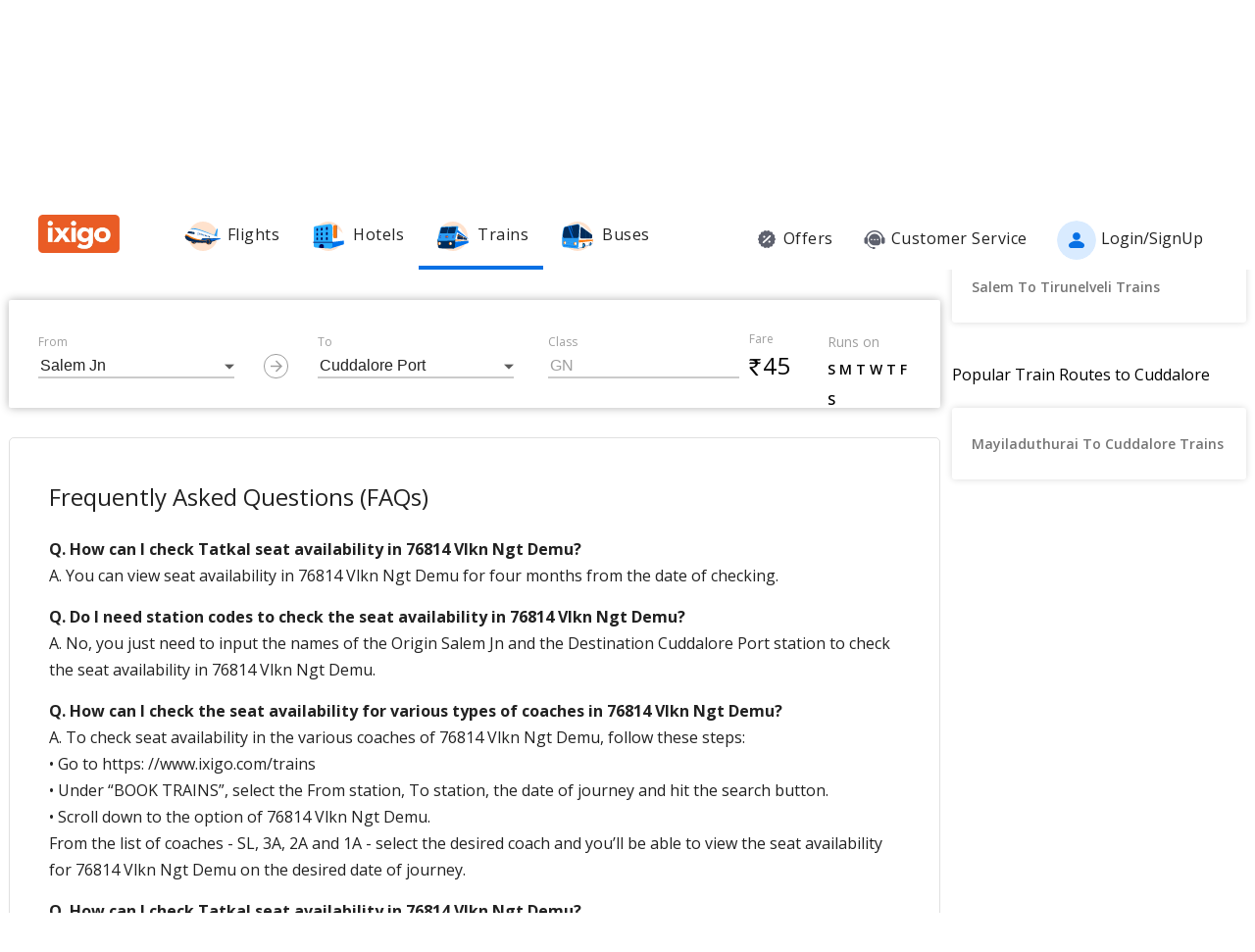

--- FILE ---
content_type: text/html; charset=utf-8
request_url: https://www.ixigo.com/trains/76814/seat-availability
body_size: 38506
content:
<!DOCTYPE html>
<html lang="en">

<head>
    <title>76814 Vlkn Ngt Demu Train Seat Availability (Free Cancellation)</title>
<meta name="description" content="Looking for 76814 Vlkn Ngt Demu train seat availability? Check Salem Jn - Cuddalore Port train seat availability for first AC (1A), second AC (2A), third AC (3A), Sleeper (SL) classes." />


 


<meta name="viewport" content="width=device-width, initial-scale=1, minimum-scale=1, maximum-scale=5" />
<meta name="distribution" content="global" />
<link rel="canonical" href="https://www.ixigo.com/trains/76814/seat-availability" />
<link rel="icon" href="https://images.ixigo.com/image/upload/assured/1af444122b20c4fb663240ca17f7639d-qwkrj.png">

<meta http-equiv="X-UA-Compatible" content="IE=edge" />  
<meta property="fb:pages" content="17705588269" />


<meta name="msvalidate.01" content="304648097885BBFEDBC2B3CCE5174B41" />	
<meta http-equiv="Content-Type" content="text/html; charset=utf-8" />

<meta name="msapplication-TileColor" content="#CCCCCC"/>
<meta name="msapplication-TileImage" content="https://www.ixigo.com/img/icons/ixigo_75x75.png?v1.0"/>

<meta name="verification" content="014f641ac0aa570bffc9658c90a3faf1" />



	<meta http-equiv="Content-Language" content="en" />


<meta name="msApplication-ID" content="326fb58c-85ad-4228-95c9-5c1733732599" />
<meta name="msApplication-PackageFamilyName" content="ixigo.ixigoTravel_5cnf0vs0fv58w" />

<meta name="verify-v1" content="lc39he+IeQJNv9zH1+EXWs61M3cUlNTQwx2Nvzm/7OE=" />
<meta name="verify-v1" content="qGPuBpVqf/vzU/sIoo1XVYiN7coNvaA3qGqfMCQklZI=" />

<!-- Facebook Meta -->
<meta property="fb:app_id" content="183011845164105" />
<meta property="og:type" content="website" />
<meta property="og:title" content="76814 Vlkn Ngt Demu Train Seat Availability (Free Cancellation)" />
<meta property="og:description" content="Looking for 76814 Vlkn Ngt Demu train seat availability? Check Salem Jn - Cuddalore Port train seat availability for first AC (1A), second AC (2A), third AC (3A), Sleeper (SL) classes." />

<meta property="og:url" content="https://www.ixigo.com/trains/76814/seat-availability" />

<meta property="og:image" content="https://images.ixigo.com/image/upload/assured/1af444122b20c4fb663240ca17f7639d-qwkrj.png" />

<!-- Twitter Meta -->
<meta name="twitter:card" content="summary" />
<meta name="twitter:site" content="@ixigo" />
<meta name="twitter:title" content="76814 Vlkn Ngt Demu Train Seat Availability (Free Cancellation)" />
<meta name="twitter:description" content="Looking for 76814 Vlkn Ngt Demu train seat availability? Check Salem Jn - Cuddalore Port train seat availability for first AC (1A), second AC (2A), third AC (3A), Sleeper (SL) classes." />
<meta name="twitter:image" content="https://images.ixigo.com/image/upload/assured/1af444122b20c4fb663240ca17f7639d-qwkrj.png" />


<link rel="manifest" href="/manifest.json" />
<link rel="profile" href="http://microformats.org/profile/hcalendar" />
    <meta name="robots" content="index, follow" />
    <meta name="classification" content="Travel" />
    
    <link rel="alternate" href="android-app:/com.ixigo.train.ixitrain/http/www.ixigo.com/trains" />
    <style>
.breadcrumbs li a:focus,.c-btn:focus,.c-input-cntr .c-input,.c-select-cntr select,.qna-section a:focus,.rd-back,.rd-next,.u-link-sm:focus,.u-link:focus,a:focus,footer a:focus{outline:0}.u-interpunct,.u-v-align-middle{vertical-align:middle}.c-btn .button-icon.left,.u-lfloat{float:left}.c-tooltip,.u-text-center{text-align:center}.radio-list-item,.u-disable-select{user-select:none;-khtml-user-select:none;-o-user-select:none}.radio-list-item,.rdtNext span,.rdtPrev span,.u-disable-select{-webkit-user-select:none;-moz-user-select:none}.checkbox-list-item,.counter-parent,.radio-list-item,.u-disable-select{-khtml-user-select:none}.u-nostyle-list,footer ul{list-style-type:none}.u-nostyle-list,.u-nostyle-list li{margin:0;padding:0}.c-tooltip,.u-box{border-radius:2px}.breadcrumbs li a,.u-cta,.u-link,.u-link-sm,footer a{letter-spacing:.3px}.u-animated{-webkit-animation-duration:.4s;animation-duration:.4s}@-webkit-keyframes fadeIn{0%{opacity:0}100%{opacity:1}}@keyframes fadeIn{0%{opacity:0}100%{opacity:1}}.u-fadeIn{-webkit-animation-name:fadeIn;animation-name:fadeIn}@-webkit-keyframes fadeOut{0%{opacity:1}100%{opacity:0}}@keyframes fadeOut{0%{opacity:1}100%{opacity:0}}.u-fadeOut{-webkit-animation-name:fadeOut;animation-name:fadeOut}@-webkit-keyframes slideInDown{from{-webkit-transform:translate3d(0,-100%,0);transform:translate3d(0,-100%,0);visibility:visible}to{-webkit-transform:translate3d(0,0,0);transform:translate3d(0,0,0)}}@keyframes slideInDown{from{-webkit-transform:translate3d(0,-100%,0);transform:translate3d(0,-100%,0);visibility:visible}to{-webkit-transform:translate3d(0,0,0);transform:translate3d(0,0,0)}}.c-input-cntr.c-input-mobile.error .material-underline,.c-input-cntr.error .material-underline,.c-input-cntr.phone-email-input.error .material-underline,.grecaptcha-badge,.rd-day-concealed{visibility:hidden}.u-slideInDown{-webkit-animation-name:slideInDown;animation-name:slideInDown}@-webkit-keyframes slideOutUp{from{-webkit-transform:translate3d(0,0,0);transform:translate3d(0,0,0)}to{visibility:hidden;-webkit-transform:translate3d(0,-100%,0);transform:translate3d(0,-100%,0)}}@keyframes slideOutUp{from{-webkit-transform:translate3d(0,0,0);transform:translate3d(0,0,0)}to{visibility:hidden;-webkit-transform:translate3d(0,-100%,0);transform:translate3d(0,-100%,0)}}.u-slideOutUp{-webkit-animation-name:slideOutUp;animation-name:slideOutUp}@keyframes spin{0%{transform:rotate(0)}100%{transform:rotate(359deg)}}@keyframes left-right{0%{left:0}100%{left:100%}}@-webkit-keyframes loading_bouncedelay{0%,100%,80%{-webkit-transform:scale(0);-ms-transform:scale(0);transform:scale(0)}40%{-webkit-transform:scale(1);-ms-transform:scale(1);transform:scale(1)}}@keyframes loading_bouncedelay{0%,100%,80%{-webkit-transform:scale(0);-ms-transform:scale(0);transform:scale(0)}40%{-webkit-transform:scale(1);-ms-transform:scale(1);transform:scale(1)}}*{box-sizing:border-box;-moz-box-sizing:border-box}html{height:100%;position:relative!important}body{background-color:#f2f2f2}body #content{min-width:1280px}.u-pos-fixed{position:fixed!important}.u-pos-rel,.u-triangle-up{position:relative!important}.u-pos-abs{position:absolute!important}.u-b{display:block!important}.u-fb{display:flex!important}.c-input-cntr.phone-email-input .c-input-country-code,.c-input-cntr.phone-email-input input.c-input{vertical-align:bottom;border-bottom:1px solid rgba(0,0,0,.12)}.u-v-align-bottom{vertical-align:bottom}.u-v-align-top{vertical-align:top}.u-font-w-regular{font-weight:400}.u-font-w-semi-bold{font-weight:600}.u-font-w-bold{font-weight:800}.u-uppercase{text-transform:uppercase}.u-clear{clear:both;width:100%;height:1px}.u-capitalize{text-transform:capitalize}.u-lowercase{text-transform:lowercase}.u-text-ellipsis{overflow:hidden;text-overflow:ellipsis;white-space:nowrap}.login-container .content-section .main-interface .ixigo-login,.u-text-left{text-align:left}.u-text-right{text-align:right}.u-overflow-hidden{overflow:hidden!important}.u-notransform{-webkit-transform:none!important;-moz-transform:none!important;-o-transform:none!important;-ms-transform:none!important;transform:none!important}.u-triangle-up{width:0;height:0;border-left:10px solid transparent;border-right:10px solid transparent;border-bottom:18px solid #D50000;top:2px}.u-triangle-up:before{position:absolute!important;content:"!";color:#fff;font-weight:bolder;left:-2px;top:5px}.u-link,.u-link-sm{color:#EC5B24;font-size:14px;text-transform:uppercase;font-weight:600;cursor:pointer;text-decoration:none}.u-link-sm:hover,.u-link:hover{color:#FD775D}.u-link-sm.disabled,.u-link.disabled{cursor:default;color:#C5C5C5}.dropdown-list .dropdown-list-item,.u-nostyle-link,.u-nostyle-link:hover,.u-nostyle-link:visited{color:inherit;text-decoration:none}.u-link-sm{text-transform:none}.u-box{box-shadow:0 0 10px rgba(0,0,0,.3);background-color:#FFF}.u-box .u-box-header{padding:10px 25px;background:#FEF9F7;color:rgba(0,0,0,.87);font-weight:500;font-size:16px}.u-box .u-box-result,.u-cta{font-size:14px;cursor:pointer}.u-box .u-box-result{padding:10px}.u-layout-2-col{width:1280px;margin:0 auto}.u-layout-2-col .u-layout-col-1{width:980px;padding-right:30px;margin:0 auto;vertical-align:top}.u-layout-2-col .u-layout-col-2{width:300px;vertical-align:top}.max-container-width{width:1280px;margin:0 auto}@media screen and (max-width:1280px){.u-layout-2-col{width:1262px;margin:0 auto}.u-layout-2-col .u-layout-col-1{width:962px;padding-right:12px;margin:0 auto;vertical-align:top}.u-layout-2-col .u-layout-col-2{width:300px;vertical-align:top}.max-container-width{width:1262px}}.u-overflow-ellipsis{overflow:hidden;text-overflow:ellipsis;white-space:nowrap}.u-cta{font-weight:600;color:#EC5B24}.u-cta:hover{color:#FD775D}.u-interpunct{width:4px;height:4px;margin:2px 7px;border-radius:4px;background:rgba(0,0,0,.87);display:inline-block}.u-disable-state{background:rgba(0,0,0,.1);position:relative;border-radius:5px;overflow:hidden}.u-disable-state:before{content:" ";display:block;background:linear-gradient(to right,#e6e6e6,rgba(255,255,255,.5),#e6e6e6);background:-webkit-linear-gradient(right,#e6e6e6,rgba(255,255,255,.5),#e6e6e6);background:-o-linear-gradient(right,#e6e6e6,rgba(255,255,255,.5),#e6e6e6);background:-moz-linear-gradient(right,#e6e6e6,rgba(255,255,255,.5),#e6e6e6);position:absolute;top:0;bottom:0;width:50px;left:0;-webkit-animation:left-right 1s linear infinite;animation:left-right 1s linear infinite}.u-curtain{position:fixed;z-index:1050;top:0;right:0;bottom:0;left:0;background-color:rgba(0,0,0,.8)}.u-above-curtain,.u-tooltip-wrapper{position:relative}.u-above-curtain{z-index:1051}.c-tooltip,.dd-arrow,.dropdown-list{position:absolute}.u-rotate-90{-webkit-transform:rotate(90deg);-moz-transform:rotate(90deg);-ms-transform:rotate(90deg);-o-transform:rotate(90deg);transform:rotate(90deg)}.u-rotate-180{-webkit-transform:rotate(180deg);-moz-transform:rotate(180deg);-ms-transform:rotate(180deg);-o-transform:rotate(180deg);transform:rotate(180deg)}.u-rotate-270{-webkit-transform:rotate(270deg);-moz-transform:rotate(270deg);-ms-transform:rotate(270deg);-o-transform:rotate(270deg);transform:rotate(270deg)}.u-cstm-scroll::-webkit-scrollbar{width:7px}.u-cstm-scroll::-webkit-scrollbar-thumb{background-color:#E1E1E1;border-radius:7px}.u-cstm-scroll.u-cstm-scroll-hover::-webkit-scrollbar-thumb{display:none}.u-cstm-scroll.u-cstm-scroll-hover:hover::-webkit-scrollbar-thumb{display:block}.ixigo-money-gradient{background:#721053;background:-webkit-linear-gradient(45deg,#721053,#AD2E41);background:-o-linear-gradient(45deg,#721053,#AD2E41);background:-moz-linear-gradient(45deg,#721053,#AD2E41);background:linear-gradient(45deg,#721053,#AD2E41)}.grecaptcha-badge{opacity:0}.mt-10{margin-top:10px!important}.p-0{padding:0!important}body{padding:0;margin:0}body .container-12{width:960px!important}.container{padding:10px 0}.container-12{width:100%;margin:0 auto;font-size:0;padding:0 12px}.container-12 .row{display:block;margin:10px -12px}.container-12 .row .col-1,.container-12 .row .col-10,.container-12 .row .col-11,.container-12 .row .col-12,.container-12 .row .col-2,.container-12 .row .col-3,.container-12 .row .col-4,.container-12 .row .col-5,.container-12 .row .col-6,.container-12 .row .col-7,.container-12 .row .col-8,.container-12 .row .col-9{display:inline-block;margin-left:12px;margin-right:12px}.container-12 .row .col-1{width:56px}.container-12 .row .col-2{width:136px}.container-12 .row .col-3{width:216px}.container-12 .row .col-4{width:296px}.container-12 .row .col-5{width:376px}.container-12 .row .col-6{width:456px}.container-12 .row .col-7{width:536px}.container-12 .row .col-8{width:616px}.container-12 .row .col-9{width:696px}.container-12 .row .col-10{width:776px}.container-12 .row .col-11{width:856px}.container-12 .row .col-12{width:936px}body{font:14px/1.7 "Open Sans",Helvetica,Arial,sans-serif}h1{font-size:32px}h2{font-size:24px}.c-tooltip,h5{font-size:12px}h6{font-size:10px}h1,h2,h3,h4,h5,h6{font-weight:400}ol{list-style:decimal}ul{list-style:disc}li{margin-left:30px}address,dl,fieldset,figure,h1,h2,h3,h4,h5,h6,hr,ol,p,pre,table,ul{margin-bottom:20px}.nav-list-item{font-size:14px;font-weight:600;letter-spacing:.5px;color:rgba(0,0,0,.38);padding:13px 24px;cursor:pointer;border-bottom:solid 4px transparent}.nav-list-item.selected,.nav-list-item:hover{color:rgba(0,0,0,.64)}.nav-list .nav-list-item.selected{border-bottom:solid 4px #0770E4!important}.nav-item-tooltip{width:200px;z-index:10}.dropdown-list{z-index:10;background-color:#FAFAFA;padding:0;letter-spacing:.5px;font-size:14px;-webkit-transition:display .2s;transition:display .2s}.dropdown-list .dropdown-list-item{display:inline-block!important;color:rgba(0,0,0,.87);padding:5px 20px;width:100%;cursor:pointer;border-left:solid 3px transparent}.dropdown-list .dropdown-list-item:hover,.dropdown-list .dropdown-list-item:visited{text-decoration:none;color:inherit}.dropdown-list .dropdown-list-item.selected,.dropdown-list .dropdown-list-item:hover{border-left:solid 3px #EC5B24;background:#FEF9F7}.dropdown-list .dropdown-list-item.disabled{color:#C5C5C5!important;cursor:default}.c-btn,.c-btn:hover,.c-tooltip{color:#FFF}.dropdown-list .dropdown-list-item.disabled:hover{border-left:solid 3px transparent!important;background:0 0!important}.dd-arrow{width:0;height:0;border-left:5px solid transparent;border-right:5px solid transparent;border-top:6px solid rgba(0,0,0,.38)}.dd-arrow.up,header .dd-arrow.up{border-top:none}.dd-arrow.up{border-bottom:6px solid rgba(0,0,0,.38)}.u-tooltip-wrapper:hover .c-tooltip{display:block}.c-tooltip{display:none;background-color:#000;padding:6px}.c-tooltip.left{top:50%;transform:translateY(-50%);-moz-transform:translateY(-50%);-webkit-transform:translateY(-50%);right:110%;right:calc(100% + 10px);right:-webkit-calc(100% + 10px);right:-moz-calc(100% + 10px)}.c-tooltip.right{top:50%;transform:translateY(-50%);-moz-transform:translateY(-50%);-webkit-transform:translateY(-50%);left:110%;left:calc(100% + 10px);left:-webkit-calc(100% + 10px);left:-moz-calc(100% + 10px)}.c-tooltip.right .tip{position:absolute!important;top:calc(50% - 8px);top:-webkit-calc(50% - 8px);top:-moz-calc(50% - 8px);left:-19px;width:27px;height:12px;overflow:hidden;transform:rotate(-90deg);-webkit-transform:rotate(-90deg)}.c-tooltip.right .tip:after{content:"";position:absolute!important;top:5px;left:5px;width:14px;height:14px;background:#000;transform:rotate(45deg);-webkit-transform:rotate(-45deg)}.c-tooltip.bottom{left:50%;transform:translateX(-50%);-moz-transform:translateX(-50%);-webkit-transform:translateX(-50%);top:110%;top:calc(100% + 10px);top:-webkit-calc(100% + 10px);top:-moz-calc(100% + 10px)}.c-tooltip.bottom .tip{border-bottom:8px solid #000;border-right:10px solid transparent;border-left:10px solid transparent;border-top:0;content:" ";display:block;position:absolute;top:-6px;left:calc(50% - 20px);left:-webkit-calc(50% - 20px);left:-moz-calc(50% - 20px)}.c-tooltip.top{left:50%;transform:translateX(-50%);-moz-transform:translateX(-50%);-webkit-transform:translateX(-50%);bottom:110%;bottom:calc(100% + 10px);bottom:-webkit-calc(100% + 10px);bottom:-moz-calc(100% + 10px)}button::-moz-focus-inner{border:0}.c-btn{background-color:#EC5B24;padding:10px 14px;height:40px;border-radius:2px;border:none;width:100%;box-shadow:1px 1px 3px rgba(0,0,0,.3);position:relative}.c-btn.disabled{background-color:#E1E1E1;cursor:default;color:#C5C5C5}.c-btn.secondary{background-color:#FFF;color:#EC5B24;border:1px solid #EC5B24;box-shadow:none}.c-btn.secondary:hover{color:#FFF;background-color:#EC5B24}.c-btn .button-icon.right{float:right}.c-btn .u-ripple{position:absolute;top:0;left:0;width:100%;height:100%;overflow:hidden;background:0 0}.c-btn .u-ripple.is-active .u-ripple-circle{animation:ripple .35s ease-in;-webkit-animation:ripple .35s ease-in}.c-btn .u-ripple-circle{position:absolute;top:50%;left:50%;-ms-transform:translate(-50%,-50%);-webkit-transform:translate(-50%,-50%);transform:translate(-50%,-50%);opacity:0;width:0;height:0;border-radius:50%;background:rgba(255,255,255,.45)}@keyframes ripple{0%{opacity:0}25%{opacity:1}100%{width:200%;padding-bottom:200%;opacity:0}}@-webkit-keyframes ripple{0%{opacity:0}25%{opacity:1}100%{width:200%;padding-bottom:200%;opacity:0}}.c-input-cntr.phone-email-input{border-bottom:0}.c-input-cntr.phone-email-input .c-phone-email-input-wrapper{width:100%;-webkit-transition-timing-function:ease-in-out;transition:width .2s;transition-timing-function:ease-in-out}.c-input-cntr.phone-email-input .c-country-code-wrapper{width:0;overflow:hidden;-webkit-transition-timing-function:ease-in-out;transition:width .2s;transition-timing-function:ease-in-out}.c-input-cntr.phone-email-input.is-phone .c-country-code-wrapper{width:42px}.c-input-cntr.phone-email-input.is-phone .c-country-code-wrapper.dd-visible{overflow:initial}.c-input-cntr.phone-email-input.is-phone .c-phone-email-input-wrapper{width:calc(100% - 52px);padding-left:10px}.c-input-cntr.phone-email-input .c-input-country-code{display:inline-block!important;position:relative!important;cursor:pointer;width:42px;line-height:1.3}.c-input-cntr.phone-email-input .c-input-country-code .list{max-height:200px;width:340px;overflow-y:scroll}.c-input-cntr.phone-email-input .c-input-country-code .dd-icon{position:absolute!important;right:0;bottom:5px;font-size:5px;color:rgba(0,0,0,.64)}.c-input-cntr.phone-email-input .material-underline{position:relative!important;top:2px;display:block;width:100%}.c-input-cntr.phone-email-input .material-underline:after,.c-input-cntr.phone-email-input .material-underline:before{content:'';height:2px;width:0;bottom:1px;position:absolute!important;background:#EC5B24;-webkit-transition:.2s ease all;transition:.2s ease all}.c-input-cntr.phone-email-input .material-underline:before{left:50%}.c-input-cntr.phone-email-input .material-underline:after{right:50%}.c-input-cntr.phone-email-input.error .c-input-country-code,.c-input-cntr.phone-email-input.error input.c-input{border-bottom-color:#D50000}.c-input-cntr.phone-email-input.focus input.c-input~.material-underline:after,.c-input-cntr.phone-email-input.focus input.c-input~.material-underline:before{width:50%}.login-popup .c-popup .popup-content{width:750px}.login-container .creative-section{float:left;font-size:0;background-color:#EC5B24}.login-container .creative-section .creative-section-image{width:300px}.login-container .content-section{float:right;width:450px;padding:20px 50px;position:relative;height:600px}.login-container .content-section .brand-icon{width:72px}.login-container .content-section .heading{font-size:24px;line-height:1;margin:25px 0;color:rgba(0,0,0,.87)}.login-container .content-section .heading .small{font-size:19px}.login-container .content-section .alt-view-link{text-align:right;color:rgba(0,0,0,.38);font-weight:400;font-size:12px}.login-container .content-section .alt-view-link span{color:#EC5B24;cursor:pointer;margin-left:5px}.login-container .content-section .back-arrow{position:relative!important;top:-16px;cursor:pointer}.login-container .content-section .back-arrow .back-icon{display:inline-block!important;-webkit-transform:rotate(180deg);transform:rotate(180deg);font-size:14px;color:rgba(0,0,0,.87)}.login-container .content-section .forgot-interface .form-error-msg,.login-container .content-section .main-interface .form-error-msg,.login-container .content-section .post-login-interface .form-error-msg,.login-container .content-section .signup-interface .form-error-msg,.login-container .content-section .success-signup-interface .form-error-msg,.login-container .content-section .update-interface .form-error-msg,.login-container .content-section .verify-interface .form-error-msg{font-size:12px;margin-bottom:20px;color:#D50000;position:relative;padding:5px 5px 5px 22px;background-color:rgba(255,0,0,.1);border-radius:3px}.login-container .content-section .forgot-interface .form-error-msg .ixi-icon-error,.login-container .content-section .main-interface .form-error-msg .ixi-icon-error,.login-container .content-section .post-login-interface .form-error-msg .ixi-icon-error,.login-container .content-section .signup-interface .form-error-msg .ixi-icon-error,.login-container .content-section .success-signup-interface .form-error-msg .ixi-icon-error,.login-container .content-section .update-interface .form-error-msg .ixi-icon-error,.login-container .content-section .verify-interface .form-error-msg .ixi-icon-error{position:absolute;left:5px;top:4px}.login-container .content-section .google-plus-icon{position:relative!important;top:-7px;left:-11px;width:38px;height:38px;background:url([data-uri])}.login-container .content-section input::placeholder{color:#C5C5C5}.login-container .content-section .ixigo-terms{font-size:12px;margin:20px 0 10px;color:rgba(0,0,0,.64)}.login-container .content-section .ixigo-terms a{color:#EC5B24;text-transform:lowercase;text-decoration:underline}.login-container .content-section .ixigo-terms a:hover{color:#FD775D}.login-container .content-section .reCaptcha-disclaimer{font-size:12px;color:rgba(0,0,0,.64);margin:10px 0}.login-container .content-section .reCaptcha-disclaimer a{color:#EC5B24}.login-container .content-section .reCaptcha-disclaimer a:hover{color:#FD775D}.login-container .content-section .main-interface .ixigo-login .login-email,.login-container .content-section .main-interface .ixigo-login .login-password{margin-top:30px;margin-bottom:5px}.login-container .content-section .main-interface .ixigo-login .login-email .input-label,.login-container .content-section .main-interface .ixigo-login .login-password .input-label{text-transform:initial}.login-container .content-section .main-interface .ixigo-login .reset-password{margin:25px 0}.login-container .content-section .main-interface .ixigo-login .reset-password a{color:#EC5B24;text-decoration:none;font-weight:400;font-size:12px;cursor:pointer}.login-container .content-section .main-interface .login-button{height:44px;margin-top:40px}.login-container .content-section .main-interface .login-button button{height:100%;width:100%;font-weight:400;text-transform:none}.login-container .content-section .main-interface .or{text-align:center;margin:25px 0}.login-container .content-section .main-interface .login-options .facebook-login,.login-container .content-section .main-interface .login-options .facebook-login-loader{margin-right:10%}.login-container .content-section .main-interface .login-options .facebook-login,.login-container .content-section .main-interface .login-options .google-login{display:inline-block!important;vertical-align:top;height:44px;width:45%}.login-container .content-section .main-interface .login-options .facebook-login .c-btn,.login-container .content-section .main-interface .login-options .google-login .c-btn{height:100%;width:100%;font-weight:400;text-transform:none}.login-container .content-section .main-interface .login-options .facebook-login .c-btn{background-color:#2553b4}.login-container .content-section .main-interface .login-options .facebook-login .c-btn .button-icon{position:relative!important;top:-2px;font-size:20px}.login-container .content-section .main-interface .login-options .google-login .c-btn{background-color:#4285f4}.login-container .content-section .main-interface .login-options .facebook-login-loader,.login-container .content-section .main-interface .login-options .google-login-loader{position:relative!important;display:inline-block!important;width:45%;height:44px;z-index:0}.login-container .content-section .main-interface .login-options .google-login{position:relative}.login-container .content-section .main-interface .login-options .google-login .google-login-btn{position:absolute;inset:0;opacity:0;z-index:1}.login-container .content-section .signup-interface .input-group{margin-bottom:30px;position:relative}.login-container .content-section .signup-interface .input-group .input-label,.login-container .content-section .signup-interface .input-group label{color:rgba(0,0,0,.64);font-size:12px;font-weight:400;text-transform:initial}.login-container .content-section .signup-interface .input-group .error-message{position:absolute;line-height:12px;width:100%;color:#D50000;font-size:12px;padding:5px 5px 5px 22px;background-color:rgba(255,0,0,.1);border-radius:3px}.login-container .content-section .signup-interface .input-group .error-message .ixi-icon-error{position:absolute;left:5px;top:4px}.login-container .content-section .signup-interface .prefix-group{display:inline-block!important;position:relative!important;vertical-align:bottom;cursor:pointer;width:42px;border-bottom:1px solid rgba(0,0,0,.12)}.login-container .content-section .signup-interface .prefix-group .list{width:85px;max-height:200px}.login-container .content-section .signup-interface .prefix-group .dd-icon{position:absolute!important;right:0;bottom:8px;font-size:5px;color:rgba(0,0,0,.64)}.login-container .content-section .signup-interface .name-input{display:inline-block!important;width:144px;margin-left:10px}.login-container .content-section .signup-interface .mobile-input{display:inline-block!important;width:294px;margin-left:10px}.login-container .content-section .verify-interface .input-group{margin:30px 0;position:relative}.login-container .content-section .verify-interface .input-group .elm{margin:30px 0 0}.login-container .content-section .verify-interface .resend-cta{display:inline-block!important;margin-top:15px;font-size:12px;cursor:pointer}.login-container .content-section .verify-interface .resend-cta .disabled{color:#C5C5C5}.login-container .content-section .verify-interface .resend-cta .link-text{color:#EC5B24}.login-container .content-section .verify-interface .label-text{font-size:12px;color:rgba(0,0,0,.38);line-height:1.7}.login-container .content-section .verify-interface .otp-input-wrapper{position:relative!important;line-height:40px}.login-container .content-section .verify-interface .otp-input-wrapper .otp-input-group{margin-top:5px}.login-container .content-section .verify-interface .otp-input-wrapper .otp-input-group .otp-input{display:inline-block!important;vertical-align:top;width:35px;margin-right:10px}.login-container .content-section .verify-interface .otp-input-wrapper .otp-input-group .otp-input .input-group{margin:0}.login-container .content-section .verify-interface .otp-input-wrapper .otp-input-group .otp-input input{font-size:28px;line-height:35px;text-align:center}.login-container .content-section .verify-interface .otp-input-wrapper .otp-input-group .otp-input input:-webkit-autofill{-webkit-box-shadow:0 0 0 30px #fff inset}.login-container .content-section .forgot-interface .input-group{margin:40px 0;position:relative}.login-container .content-section .post-login-interface .input-group,.login-container .content-section .update-interface .input-group{margin:30px 0 40px;position:relative}.login-container .content-section .post-login-interface .profile-info-wrapper .pf-image{display:inline-block!important;vertical-align:middle;font-size:0}.login-container .content-section .post-login-interface .profile-info-wrapper .pf-image img{width:50px;height:50px;border-radius:50px}.login-container .content-section .post-login-interface .profile-info-wrapper .pf-info{display:inline-block!important;vertical-align:middle;margin-left:10px}.login-container .content-section .post-login-interface .profile-info-wrapper .pf-info .user-name{font-weight:600;font-size:20px;color:rgba(0,0,0,.87);line-height:1.4}.login-container .content-section .post-login-interface .profile-info-wrapper .pf-info .sub-text{font-size:14px;color:rgba(0,0,0,.64)}.login-container .content-section .post-login-interface .reasonText{padding-top:15px;line-height:1.5;color:rgba(0,0,0,.64);font-size:14px}.login-container .content-section .post-login-interface .continue-cta{margin-top:80px}.login-container .content-section .success-signup-interface{width:350px;border-top:3px solid #EC5B24;padding:45px 25px;text-align:center}.login-container .content-section .success-signup-interface .header-text{font-size:20px;font-weight:600;color:rgba(0,0,0,.87)}.login-container .content-section .success-signup-interface .custom-message{letter-spacing:.4px;line-height:1.5;margin-top:5px}.login-container .content-section .success-signup-interface .success-symbol{height:80px}.login-popup.hide-creative .c-popup .popup-content{width:auto}.login-popup.hide-creative .login-container .creative-section{display:none}.login-popup.hide-creative .login-container .content-section{height:auto;padding:0;width:auto;min-width:350px}.pop-text{text-shadow:0 0 200px transparent;color:transparent;text-align:center;animation-name:textappear;animation-duration:3s;animation-iteration-count:2;padding:10px;box-shadow:1px 1px 3px rgba(0,0,0,.3);border-radius:5px}@keyframes textappear{0%,100%{color:#fff}10%,90%{color:rgba(0,0,0,.87)}}.header .header-search{position:absolute!important;top:0;right:110px;left:110px;bottom:0;border-bottom:3px solid #EC5B24;z-index:2}.header .header-search input{height:100%;padding-left:12px;font-size:25px!important;font-weight:300}.header .header-search .autocompleter-results.u-box{text-align:left}.header .header-search .c-auto-cmpltr,.header .header-search .c-auto-cmpltr .c-input-cntr{height:100%}.header .search-icon{display:inline-block!important;border:1px solid #fff;height:30px;width:30px;border-radius:50%;cursor:pointer}.header .right-nav{vertical-align:middle;line-height:1}header{background:0 0;height:64px}header .background-white{background-color:#FFF;width:100%;display:flex;justify-content:space-around;position:fixed;z-index:2;align-items:center}header .background-white.hide-prod{justify-content:space-between}header .background-white .left-wrapper.hide-prod{padding:15px 0 6px;margin-left:100px}header .background-white .right-wrapper.hide-prod{padding-top:20px;margin-right:100px}header .background-white .im{color:rgba(0,0,0,.87);position:relative;cursor:pointer;font-size:16px;padding:19px 15px 18px;font-weight:400}header .background-white .im .im-icon{vertical-align:bottom}header .background-white .im .price{background:#EC5B24;color:#FFF;font-size:10px;display:inline-block;padding:0 5px;border-radius:15px;position:absolute;left:5%;top:-1px;line-height:16px}header .background-white .im:hover{color:#EC5B24}header .hdr-logo{height:67px;padding-top:13px}header .header .nav-list .nav-list-item{padding:10px 15px;font-size:16px;font-weight:400;border-bottom:none}header .header .nav-list .nav-list-item .nav-item-icon{margin-right:5px;vertical-align:middle}header .header .currency-cntnr{position:relative;padding-right:15px;margin-right:20px;cursor:pointer}header .header .currency-cntnr .currency{display:inline-block!important}header .header .currency-cntnr .dd-arrow{top:7px;right:0}header .header .currency-list-wrapper{box-shadow:0 0 10px rgba(0,0,0,.3);border-radius:2px;position:absolute!important;top:30px;right:-45px;width:665px;z-index:10;background:#FFF;padding:5px;min-height:105px;height:105px;overflow-y:hidden;color:rgba(0,0,0,.87)}header .header .currency-list-wrapper .u-box-header{padding:10px 25px;background:#FEF9F7;color:rgba(0,0,0,.87);font-weight:500;font-size:16px}header .header .currency-list-wrapper .u-box-result{padding:10px;cursor:pointer;font-size:14px}header .header .currency-list-wrapper.expanded{overflow-y:auto!important;width:680px}header .header .currency-list-wrapper .tip{width:0;height:0;border-left:50px solid transparent;border-right:50px solid transparent;border-bottom:100px solid red}header .header .currency-list-wrapper .list-item{display:inline-block!important;text-align:center;cursor:pointer}header .header .currency-list-wrapper .list-item.selected,header .header .currency-list-wrapper .list-item:hover{background-color:#FEF9F7;font-weight:800;color:#EC5B24}header .header .currency-list-wrapper .popular-list{padding:5px 5px 0}header .header .currency-list-wrapper .popular-list .list-item{width:129px;padding:15px;font-size:16px}header .header .currency-list-wrapper .popular-list .list-item div{display:inline-block!important;vertical-align:middle}header .header .currency-list-wrapper .popular-list .list-item .separator{margin:0 10px}header .header .currency-list-wrapper .popular-list .list-item .symbol{font-size:12px}header .header .currency-list-wrapper .divider{position:relative!important;border-top:1px dashed rgba(0,0,0,.12);margin:15px 15px 0}header .header .currency-list-wrapper .divider .toggle-list{position:relative!important;display:inline-block!important;top:-12px;left:275px;background-color:#FFF;padding:0 10px;cursor:pointer;font-weight:600;color:rgba(0,0,0,.87)}header .header .currency-list-wrapper .divider .toggle-list .icon{display:inline-block!important;-webkit-transform:rotate(90deg);transform:rotate(90deg);font-size:10px;margin-left:5px;transition-duration:.3s}header .header .currency-list-wrapper .divider .toggle-list .icon.rotate{-webkit-transform:rotate(-90deg);transform:rotate(-90deg)}header .header .currency-list-wrapper .other-list{padding:0 5px}header .header .currency-list-wrapper .other-list .list-item{width:80px;padding:10px;font-size:14px}header .header .right-nav-wrapper{padding:0 15px;font-weight:400;position:relative}header .header .right-nav-wrapper .user-more-info{color:rgba(0,0,0,.87);background:#FFF;position:absolute;top:40px;left:15px;width:200px;box-shadow:0 1px 5px rgba(0,0,0,.2);z-index:3}header .header .right-nav-wrapper .user-more-info.open{display:block}header .header .right-nav-wrapper .user-more-info.close{display:none}header .header .right-nav-wrapper .user-more-info:before{width:0;height:0;position:absolute;content:" ";right:30px;top:-10px}header .header .right-nav-wrapper .user-more-info .item{line-height:20px;cursor:pointer;padding:15px}header .header .right-nav-wrapper .user-more-info .item:hover{background:#FEF9F7;border-left-color:#EC5B24}header .header .right-nav-wrapper .user-more-info .wallet-balance{float:right;margin-left:5px;color:#EC5B24}header .header .right-nav-wrapper .user-more-info .wallet-balance.u-disable-state{width:70px;height:10px;margin-top:5px}header .header .right-nav-wrapper .user-more-info .wallet-balance .c-price-display .icon{margin-top:-.15em}header .header .right-nav-wrapper .user-more-info .wallet-balance.NA{color:rgba(0,0,0,.87)}header .header .right-nav-wrapper .user-more-info .tip{position:absolute!important;top:-12px;right:0;width:30px;height:14px;overflow:hidden}header .header .right-nav-wrapper .user-more-info .tip:after{content:"";position:absolute!important;top:5px;left:5px;width:17px;height:17px;background:#fff;transform:rotate(45deg);-webkit-transform:rotate(45deg);box-shadow:-1px -1px 10px -2px rgba(0,0,0,.3)}header .header .right-nav-wrapper .user-login{display:inline-block!important;height:40px;width:40px;border-radius:50%;cursor:pointer;overflow:hidden;font-size:28px;vertical-align:middle}header .header .right-nav-wrapper .user-login img{height:100%;width:100%}header .header .right-nav-wrapper .login-txt{margin-left:5px}header .header .right-nav-wrapper .user-info{font-size:16px;cursor:pointer}header .header .right-nav-wrapper .user-name{margin-left:10px}header .header .right-nav-wrapper .user-name:hover{color:#EC5B24}header .header .right-nav-wrapper .ixigo-money{background:#dc3532;color:#FFF;font-size:10px;display:inline-block;padding:0 5px;border-radius:15px;position:absolute;left:20%;top:-8px;line-height:16px}header .header .right-nav-wrapper .arrow,header .header .right-nav-wrapper .arrow-down,header .header .right-nav-wrapper .arrow-up{color:#EC5B24;display:inline-block;font-size:12px;margin-left:10px}header .header .right-nav-wrapper .arrow,header .header .right-nav-wrapper .arrow-down{transform:rotate(90deg)}header .header .right-nav-wrapper .arrow-up{transform:rotate(270deg)}header .ixigo-logo-cntr{margin-right:50px}header .nav-more-item{padding-right:15px}header .nav-more-item .dropdown-list{left:-60px;width:165px;top:32px}header .nav-more-item .dd-arrow{top:8px;right:15px}header .one-tap-login-popup .popup-content{width:600px;padding:40px 30px;text-align:center}header .one-tap-login-popup .popup-content .icon{font-size:65px;line-height:65px;margin-right:15px}header .one-tap-login-popup .popup-content .status-text{display:inline-block!important;width:-moz-calc(100% - 81px);width:-o-calc(100% - 81px);width:-webkit-calc(100% - 81px);width:calc(100% - 81px);text-align:left;font-size:24px;line-height:34px;font-weight:600}header .one-tap-login-popup.success{color:#559B09}header .one-tap-login-popup.error{color:#D50000}header.purple-header{background:#721053;background:-webkit-linear-gradient(45deg,#721053,#AD2E41);background:-o-linear-gradient(45deg,#721053,#AD2E41);background:-moz-linear-gradient(45deg,#721053,#AD2E41);background:linear-gradient(45deg,#721053,#AD2E41)}header.purple-header .header .nav-list-item,header.purple-header .header .right-nav-wrapper{color:#FFF}header.purple-header .header .dd-arrow{border-top-color:#FFF}header.purple-header .header .dd-arrow.up{border-bottom-color:#FFF}header.white-header{background:#FFF}header.white-header .header .nav-list-item,header.white-header .header .right-nav-wrapper{color:rgba(0,0,0,.87)}header.white-header .header .dd-arrow{border-top-color:rgba(0,0,0,.87)}header.white-header .header .dd-arrow.up{border-bottom-color:rgba(0,0,0,.87)}header.transparent-header .header .right-nav-wrapper{color:#FFF}header.transparent-header .header .nav-list-item{padding:19px 30px 10px;color:rgba(255,255,255,.6)}header.transparent-header .header .nav-list-item.selected{color:#FFF;font-weight:600}header.transparent-header .header .nav-list-item:hover{color:#FFF}header.transparent-header .header .dd-arrow{border-top-color:rgba(255,255,255,.6)}header.transparent-header .header .dd-arrow.up{border-bottom-color:rgba(255,255,255,.6)}header.transparent-header .header .dd-arrow:hover{border-bottom-color:#FFF;border-top-color:#FFF}.c-card{border:1px solid #e7e7e7;width:320px;cursor:pointer;border-radius:2px;overflow:hidden;text-decoration:none;vertical-align:top;display:inline-block;background:#fff;transition:all .3s cubic-bezier(.25,.8,.25,1)}.c-card:hover{box-shadow:0 0 5px rgba(0,0,0,.15)}.c-card .disabled-card{background:rgba(0,0,0,.1)}.c-card .card-header{width:100%;height:190px;background-size:cover}.c-card .card-header img{width:100%;height:100%}.c-card .card-content{height:80px;padding:16px 20px}.c-card .card-content .card-content-section{width:50%}.c-card .card-content .card-info{height:12px;width:75%}.c-card .card-content .card-info-bottom{margin-top:20px}.c-card .card-content .rupee-icon{font-size:14px}.c-card .card-content .card-title{overflow:hidden;text-overflow:ellipsis;white-space:nowrap;font-size:14px;color:rgba(0,0,0,.87);line-height:20px;font-weight:600}.c-card .card-content .card-text{font-size:14px;color:rgba(0,0,0,.64);margin-top:10px;line-height:20px}.c-card .card-content .city-cntr{text-overflow:ellipsis}.c-card .card-content .flight-card-detail{font-size:0}.c-card .card-content .flight-card-detail .right-arrow{font-size:11px;line-height:28px;vertical-align:bottom}.c-input-cntr,.train-seat-calendar-page .name-number-cntr{line-height:24px}.c-card .card-content .flight-card-detail .city-airport-cntr.city-airport-cntr,.c-card .card-content .flight-card-detail .city-airport-cntr.price-date-cntr,.c-card .card-content .flight-card-detail .price-date-cntr.city-airport-cntr,.c-card .card-content .flight-card-detail .price-date-cntr.price-date-cntr{font-size:16px}.c-card .card-content .flight-card-detail .city-airport-cntr,.c-card .card-content .flight-card-detail .price-date-cntr{width:50%}.c-card .card-content .flight-card-detail .city-airport-cntr.city-airport-cntr .city-cntr,.c-card .card-content .flight-card-detail .price-date-cntr.city-airport-cntr .city-cntr{color:rgba(0,0,0,.87);font-weight:600}.c-card .card-content .flight-card-detail .city-airport-cntr.city-airport-cntr .airport-cntr,.c-card .card-content .flight-card-detail .price-date-cntr.city-airport-cntr .airport-cntr{color:rgba(0,0,0,.38);font-weight:400}.c-card .card-content .flight-card-detail .city-airport-cntr.price-date-cntr .price-cntr,.c-card .card-content .flight-card-detail .price-date-cntr.price-date-cntr .price-cntr{color:rgba(0,0,0,.87);font-weight:600}.c-card .card-content .flight-card-detail .city-airport-cntr.price-date-cntr .price-cntr .text,.c-card .card-content .flight-card-detail .price-date-cntr.price-date-cntr .price-cntr .text{font-weight:400}.c-card .card-content .flight-card-detail .city-airport-cntr.price-date-cntr .price-cntr .price-link,.c-card .card-content .flight-card-detail .price-date-cntr.price-date-cntr .price-cntr .price-link{color:rgba(0,0,0,.87)}.c-card .card-content .flight-card-detail .city-airport-cntr.price-date-cntr .price-cntr .price-link .price-value,.c-card .card-content .flight-card-detail .price-date-cntr.price-date-cntr .price-cntr .price-link .price-value{padding-left:4px}.c-card .card-content .flight-card-detail .city-airport-cntr.price-date-cntr .price-cntr .icon,.c-card .card-content .flight-card-detail .price-date-cntr.price-date-cntr .price-cntr .icon{vertical-align:baseline}.c-card .card-content .flight-card-detail .city-airport-cntr.price-date-cntr .date-cntr,.c-card .card-content .flight-card-detail .price-date-cntr.price-date-cntr .date-cntr{color:rgba(0,0,0,.38);font-weight:400}.c-card .card-content .package-card-detail .duration-cntr.u-ib,.c-card .card-content .package-card-detail .price-cntr{width:50%;font-size:14px;color:rgba(0,0,0,.68)}.c-card .card-content .package-card-detail .price-cntr{text-align:right;margin-top:10px}.c-card.col-3 .card-header{height:215px}.c-input-cntr{position:relative!important;border-bottom:1px solid rgba(0,0,0,.12);height:100%}.c-input-cntr .c-input{border:none;width:100%;height:100%;margin:0;border-radius:0;font-size:14px;line-height:25px;color:rgba(0,0,0,.87)}.c-input-cntr .c-input[disabled]{cursor:not-allowed!important;color:rgba(0,0,0,.38)}.c-input-cntr .input-label{font-size:12px;color:rgba(0,0,0,.38);transform:translate(0,0);transition-duration:.2s;cursor:text;height:23px;overflow:visible}.c-input-cntr .material-underline{position:relative!important;top:2px;display:block;width:100%}.c-input-cntr .material-underline:after,.c-input-cntr .material-underline:before{content:'';height:2px;width:0;bottom:1px;position:absolute!important;background:#EC5B24;-webkit-transition:.2s ease all;transition:.2s ease all}.c-input-cntr .material-underline:before{left:50%}.c-input-cntr .material-underline:after{right:50%}.c-input-cntr.animate .input-label{transform:translate(8.3%,25px) scale(1.16666667)}.c-input-cntr .error-message{position:absolute!important;display:none;line-height:14px;width:100%;color:#D50000;font-size:12px;padding:5px 5px 5px 22px;background-color:rgba(255,0,0,.1);border-radius:3px}.c-input-cntr .error-message .ixi-icon-error{position:absolute!important;left:5px;top:4px}.c-input-cntr.error{border-bottom-color:#D50000!important}.c-input-cntr.error .error-message{display:block}.c-input-cntr.error .input-label{color:#D50000!important;transform:translate(0,0);font-size:12px}.c-input-cntr.focus .input-label{color:#EC5B24!important;transform:translate(0,0);font-size:12px}.c-input-cntr.focus .c-input~.material-underline:after,.c-input-cntr.focus .c-input~.material-underline:before{width:50%}.c-input-cntr.no-border{border-color:transparent!important}.c-auto-cmpltr{position:relative!important}.c-auto-cmpltr .autocompleter-results-caret:after,.c-auto-cmpltr .autocompleter-results-caret:before{width:0;height:0;position:absolute;content:" ";left:15px}.c-auto-cmpltr .autocompleter-results-caret:before{border-left:9px solid transparent;border-bottom:10px solid rgba(0,0,0,.1);border-right:9px solid transparent;top:-10px;margin-left:-2px}.c-auto-cmpltr .autocompleter-results-caret:after{border-left:7px solid transparent;border-bottom:7px solid #FFF;border-right:7px solid transparent;top:-7px;margin-left:0}.c-auto-cmpltr .autocompleter-results{position:absolute!important;font-size:0;left:0;right:0;box-shadow:0 0 10px rgba(0,0,0,.3);background-color:#FFF;z-index:9;margin-top:8px}.c-auto-cmpltr .autocompleter-results.u-cstm-scroll{overflow-y:auto;margin-top:5px}.c-auto-cmpltr .autocompleter-results .result-row{border-left:3px solid transparent}.c-auto-cmpltr .autocompleter-results .result-row.selected,.c-auto-cmpltr .autocompleter-results .result-row:hover{background-color:#F2F9FF;border-left-color:#0770E4}.c-auto-cmpltr .autocompleter-results .result-row.flight-airport .recent-search-icon{display:inline-block!important;vertical-align:middle;text-align:center;width:40px;margin-right:10px;font-size:22px;line-height:1;color:rgba(0,0,0,.64)}.c-auto-cmpltr .autocompleter-results .result-row.flight-airport .airport-code{display:inline-block!important;vertical-align:middle;width:40px;text-align:center;border:1px solid rgba(0,0,0,.64);margin-right:10px;font-size:12px;font-weight:300;line-height:16px;border-radius:2px;color:rgba(0,0,0,.64)}.c-auto-cmpltr .autocompleter-results .result-row.flight-airport .destination-icon{display:inline-block!important;vertical-align:middle;width:40px;text-align:center;margin-right:10px;font-size:12px;font-weight:300;line-height:16px;color:rgba(0,0,0,.64)}.c-auto-cmpltr .autocompleter-results .result-row.flight-airport .text-cntr{line-height:16px}.c-auto-cmpltr .autocompleter-results .result-row.flight-airport .text-cntr .city{font-size:14px;color:rgba(0,0,0,.87);overflow:hidden;text-overflow:ellipsis;white-space:nowrap;text-transform:capitalize}.c-auto-cmpltr .autocompleter-results .result-row.flight-airport .text-cntr .airport{font-size:12px;color:rgba(0,0,0,.64);overflow:hidden;text-overflow:ellipsis;white-space:nowrap}.c-auto-cmpltr .autocompleter-results .result-row.flight-airport .text-cntr .airport .interpunct{display:inline-block!important;vertical-align:middle;width:4px;height:4px;border-radius:4px;background-color:rgba(0,0,0,.64);margin:0 5px}.c-auto-cmpltr .autocompleter-results .result-row.flight-airport .text-cntr .city-row.show-nearby .city{display:inline-block!important;width:-moz-calc(100% - 115px);width:-o-calc(100% - 115px);width:-webkit-calc(100% - 115px);width:calc(100% - 115px);vertical-align:middle}.c-auto-cmpltr .autocompleter-results .result-row.flight-airport .text-cntr .city-row.show-nearby .nearby-city{display:inline-block!important;width:115px;text-align:right;overflow:hidden;text-overflow:ellipsis;white-space:nowrap;vertical-align:middle;font-size:12px;color:rgba(0,0,0,.64)}.c-auto-cmpltr .autocompleter-results .result-row.flight-airport .text-cntr.recent-search{display:inline-block!important;vertical-align:middle;width:-moz-calc(100% - 50px);width:-o-calc(100% - 50px);width:-webkit-calc(100% - 50px);width:calc(100% - 50px)}.c-auto-cmpltr .autocompleter-results .result-row.bus-recent-search .recent-search-icon,.c-auto-cmpltr .autocompleter-results .result-row.train-recent-search .recent-search-icon{display:inline-block!important;vertical-align:middle;text-align:center;width:40px;margin-right:10px;font-size:22px;line-height:1;color:rgba(0,0,0,.64)}.c-auto-cmpltr .autocompleter-results .result-row.bus-recent-search .text-cntr,.c-auto-cmpltr .autocompleter-results .result-row.train-recent-search .text-cntr{display:inline-block!important;vertical-align:middle;width:-moz-calc(100% - 50px);width:-o-calc(100% - 50px);width:-webkit-calc(100% - 50px);width:calc(100% - 50px);line-height:16px}.c-auto-cmpltr .autocompleter-results .result-row.bus-recent-search .text-cntr .city,.c-auto-cmpltr .autocompleter-results .result-row.train-recent-search .text-cntr .city{font-size:14px;color:rgba(0,0,0,.87);overflow:hidden;text-overflow:ellipsis;white-space:nowrap}.c-auto-cmpltr .autocompleter-results .result-row.bus-recent-search .text-cntr .date-class,.c-auto-cmpltr .autocompleter-results .result-row.train-recent-search .text-cntr .date-class{font-size:12px;color:rgba(0,0,0,.64);overflow:hidden;text-overflow:ellipsis;white-space:nowrap}.c-auto-cmpltr .autocompleter-results .result-row.hotels{text-transform:capitalize}.c-auto-cmpltr .autocompleter-results .result-row.hotels .hotel-name{font-size:14px;color:rgba(0,0,0,.87);width:100%}.c-auto-cmpltr .autocompleter-results .result-row.hotels .hotel-name .name{overflow:hidden;text-overflow:ellipsis;white-space:nowrap;max-width:75%}.c-auto-cmpltr .autocompleter-results .result-row.hotels .hotel-location{font-size:12px;color:rgba(0,0,0,.64);overflow:hidden;text-overflow:ellipsis;white-space:nowrap}.c-auto-cmpltr .autocompleter-results .result-row.hotels .hotel-location span:not(:last-child):after{content:', '}.c-auto-cmpltr .autocompleter-results .result-row.planner .icon-cntr{width:30px;height:30px;background-color:#FEF9F7}.c-auto-cmpltr .autocompleter-results .result-row.planner .text-cntr{margin-left:10px;font-size:14px;color:rgba(0,0,0,.87);overflow:hidden;text-overflow:ellipsis;white-space:nowrap;width:-moz-calc(100% - 50px);width:-o-calc(100% - 50px);width:-webkit-calc(100% - 50px);width:calc(100% - 50px)}.c-auto-cmpltr .autocompleter-results .result-row.planner .text-cntr .location{font-size:12px;color:rgba(0,0,0,.64)}.c-auto-cmpltr .autocompleter-results .result-row.planner .text-cntr .location span:first-child:before,.c-auto-cmpltr .autocompleter-results .result-row.planner .text-cntr .location span:not(:last-child):after{content:", "}.c-auto-cmpltr .autocompleter-results .result-row.bus-origin .city-name{font-size:14px;color:rgba(0,0,0,.87);overflow:hidden;text-overflow:ellipsis;white-space:nowrap}.c-auto-cmpltr .autocompleter-results .result-row.bus-origin .state-name{font-size:12px;color:rgba(0,0,0,.64);overflow:hidden;text-overflow:ellipsis;white-space:nowrap}.c-auto-cmpltr .autocompleter-results .result-row .tag-name{padding:2px 10px;background:#f6f6f6;border-radius:10px;text-align:center;border:1px solid #f0eeee;display:inline-block;font-size:12px}.c-auto-cmpltr .autocompleter-results .result-row:hover .tag-name{color:#EC5B24;border:1px solid #EC5B24;background:#FFF}.c-auto-cmpltr .autocompleter-results .error-msg-cnt{font-size:14px;color:#D50000;padding:10px;background-color:rgba(213,0,0,.1)}.c-auto-cmpltr .autocompleter-results .error-msg-cnt .error-icon,.c-auto-cmpltr .autocompleter-results .error-msg-cnt .error-msg{display:inline-block!important;vertical-align:middle}.c-auto-cmpltr .autocompleter-results .error-msg-cnt .error-msg{width:-moz-calc(100% - 16px);width:-o-calc(100% - 16px);width:-webkit-calc(100% - 16px);width:calc(100% - 16px);padding-right:5px;line-height:1.5;word-break:break-word}.c-auto-cmpltr .c-input{width:-moz-calc(100% - 20px);width:-o-calc(100% - 20px);width:-webkit-calc(100% - 20px);width:calc(100% - 20px)}.c-auto-cmpltr .clear-input{position:absolute;width:16px;height:16px;right:0;top:28px;cursor:pointer;font-size:10px;text-align:center;color:#AAA}.c-auto-cmpltr .clear-input.selected,.c-auto-cmpltr .clear-input:hover{color:#FFF}.radio-list-item{font-size:14px;letter-spacing:.5px;padding:5px;cursor:pointer}.radio-list-item .radio-button{width:20px;height:20px;border:2px solid rgba(0,0,0,.32);border-radius:50%;margin-top:2px}.radio-list-item .radio-button::before{width:10px;height:10px;display:block;content:'';position:absolute;margin:auto;border-radius:50%;top:3px;left:3px}.rd-container,.rd-container-train-a2b{margin-top:11px;box-shadow:0 0 7px rgba(0,0,0,.59);text-align:center}.radio-list-item .label{line-height:20px;margin-left:15px;top:1px}.radio-list-item.selected .radio-button{border-color:#EC5B24}.radio-list-item.selected .radio-button::before{background:#EC5B24}.radio-list-item.disabled{pointer-events:none;cursor:not-allowed}.radio-list-item.disabled .radio-button{border-color:rgba(0,0,0,.32)}.radio-list-item.disabled .radio-button::before{background:rgba(0,0,0,.32)}.checkbox-list-item{user-select:none;-o-user-select:none;-moz-user-select:none;-webkit-user-select:none;font-size:14px;letter-spacing:.5px;padding:5px;cursor:pointer}.checkbox-list-item .checkbox-button{width:20px;height:20px;border:2px solid rgba(0,0,0,.32);border-radius:3px;color:transparent;font-size:10px;text-align:center;overflow:hidden}.checkbox-list-item .checkbox-button .check-icon{position:absolute!important;left:1px}.checkbox-list-item .checkbox-button:before{content:'';position:absolute;top:50%;left:50%;width:150%;height:150%;border-radius:50%;background:#EC5B24;transform:translate(-50%,-50%) scale(0);-webkit-transform:translate(-50%,-50%) scale(0);transition-duration:.2s;-webkit-transition-duration:.2s}.checkbox-list-item .checkbox-button.selected{color:#FFF;border-color:#EC5B24;transition-duration:.35s;-webkit-transition-duration:.35s;animation-timing-function:ease-out;-webkit-animation-timing-function:ease-out;background:#EC5B24}.checkbox-list-item .checkbox-button.selected:before{transition-duration:.35s;-webkit-transition-duration:.35s;transform:translate(-50%,-50%) scale(1);-webkit-transform:translate(-50%,-50%) scale(1);animation-timing-function:ease-out;-webkit-animation-timing-function:ease-out}.checkbox-list-item.disabled{cursor:not-allowed;color:rgba(0,0,0,.38)}.checkbox-list-item.disabled .checkbox-button{border-color:rgba(0,0,0,.1)!important;background:rgba(0,0,0,.01)!important}.checkbox-list-item.disabled .checkbox-button:before{background-color:rgba(0,0,0,.1)!important}.checkbox-list-item.u-ib{margin-left:10px}.checkbox-list-item.u-ib:first-child{margin-left:0}.checkbox-list-item .label{line-height:20px;margin-left:10px;top:1px}.counter-parent{user-select:none;-o-user-select:none;-moz-user-select:none;-webkit-user-select:none;font-size:16px}.counter-parent span{border:1px solid rgba(0,0,0,.12);width:36px;height:26px;line-height:26px;text-align:center;cursor:pointer}.counter-parent span.counter-negative,.counter-parent span.counter-positive{font-size:26px;color:rgba(0,0,0,.64);line-height:22px;transition:all .3s}.counter-parent span.counter-negative:hover,.counter-parent span.counter-positive:hover{color:rgba(0,0,0,.87)}.counter-parent span.counter-disabled{color:rgba(0,0,0,.38);cursor:default}.counter-parent span.counter-disabled:hover{color:rgba(0,0,0,.38)}.rd-container{display:none;z-index:9;width:849px!important;padding:15px 10px;border-radius:2px;border:none!important;background:#FFF}.rd-container-train-a2b{display:none;z-index:9;width:390px!important;padding:15px 10px;border-radius:2px;border:none!important;background:#FFF;left:959px!important}.rd-container-attachment{position:absolute}.rd-month{display:inline-block;padding:0 24px;height:410px}.rd-month:first-child{padding-left:0}.rd-month:last-child{padding-right:0;border-left:1px dashed rgba(0,0,0,.12)}.rd-back,.rd-next{cursor:pointer;border:none;background:0 0;margin:0}.rd-back[disabled],.rd-next[disabled]{cursor:default;color:#ddd!important}.rd-back{float:left}.rd-day-body{cursor:pointer;text-align:center}.rd-day-selected,.rd-time-option:hover,.rd-time-selected{cursor:pointer;background-color:#333;color:#fff}.rd-day-next-month,.rd-day-prev-month{color:#999}.rd-day-disabled{cursor:default;color:#fcc}.rd-time{position:relative;display:inline-block;margin-top:5px;min-width:80px}.rd-time-list{display:none;position:absolute;overflow-y:scroll;max-height:160px;left:0;right:0;background-color:#fff;color:#333}.u-ib,footer ul li{display:inline-block!important}.rd-time-option,.rd-time-selected{padding:5px}.u-hide{display:none!important}.u-rfloat{float:right}.u-not-visibile{visibility:hidden!important}.rd-container.extra-bottom{height:400px}.rd-container table{border-collapse:inherit;border-spacing:0}.rd-container th{padding:13px 13px 8px;font-size:12px;font-weight:500;color:rgba(0,0,0,.52)}.rd-container td{padding:0;width:55px;height:45px;text-align:center;font-size:13px;font-weight:100;font-weight:600;position:relative}.rd-container td.rd-day-selected{background:inherit}.rd-container.bg-white{background:#FFF!important}.rd-container td .day{line-height:32px;color:rgba(0,0,0,.87);font-size:14px}.rd-container td .day.has-info{position:absolute;top:0;left:0;right:0}.rd-container td .info{font-weight:400;font-size:10px;color:rgba(0,0,0,.52);position:absolute;top:24px;left:0;right:0;letter-spacing:.2px}.rd-container td .info .currency-icon{font-size:9px}.rd-container td.low .info{color:#54A902;letter-spacing:.6px;font-weight:600}.rd-container td.medium{border-color:#E7BE3A}.rd-container td.high .info{color:#D50000;letter-spacing:.6px;font-weight:600}.rd-month-label{font-size:16px;font-weight:600;color:rgba(0,0,0,.87)}.rd-date{position:relative}.rd-back,.rd-next{position:absolute;top:-7px;font-size:16px!important;padding:10px;color:rgba(0,0,0,.8)!important;width:40px;height:40px}.rd-back{left:5px}.rd-next{float:right;right:5px}.rd-container.cal-list-opened .rd-next{right:422px!important}.rd-container.cal-list-opened .rd-month:last-child{border-left:none}.rd-day-disabled .day,.rd-day-disabled .info{color:rgba(0,0,0,.2)!important}.rd-day-next-month,.rd-day-prev-month{visibility:hidden!important;border:0!important}.rd-container .cal-footer{padding:10px 0;font-size:0;position:absolute;bottom:0;right:9px;width:195px;z-index:9}.rd-container .cal-footer .cal-list-header{padding:15px;text-align:center;border-bottom:2px solid #eee;font-size:14px;color:rgba(0,0,0,.87);font-weight:600;text-transform:capitalize}.rd-container .cal-footer .cal-list-header .close-cal-list-btn{position:absolute;right:2px;padding:10px;top:8px}.rd-container .cal-footer .cal-disclaimer{position:absolute;left:-617px;font-size:12px;color:rgba(0,0,0,.52);top:16px}.rd-container .cal-footer .cal-list-cntr{width:100%;font-size:14px}.rd-container .cal-footer .cal-list-cntr .cal-list-btn{padding:3px 22px;margin:auto;cursor:pointer;text-align:right;font-weight:600;color:#1fb0de;text-transform:uppercase}.rd-container .cal-footer .cal-list-cntr .cal-list-btn .hl-icon{display:inline-block;vertical-align:middle;font-size:10px;margin-right:8px;-webkit-transform:rotate(180deg);transform:rotate(180deg)}.rd-container .cal-footer .cal-list-cntr .cal-list-btn .hl-text{display:inline-block;vertical-align:middle}.rd-container .cal-footer .cal-list-cntr .cal-list{position:absolute;top:-349px;width:410px;background:#FFF;z-index:9;right:-9px;overflow:hidden;cursor:pointer;box-shadow:-1px 0 5px #ddd;display:none}.rd-container .cal-footer .cal-list-cntr .cal-list .cal-list-body{overflow-y:auto;height:345px}.rd-container.cal-list-opened .cal-footer .cal-list-cntr .cal-list{display:block}.rd-container .cal-footer .cal-list-cntr .cal-list .cal-list-item{font-size:0;padding:12px 10px 0;text-align:left}.rd-container .cal-footer .cal-list-cntr .cal-list .cal-list-item .img-cntr{width:40px;vertical-align:middle;height:50px}.rd-container .cal-footer .cal-list-cntr .cal-list .cal-list-item .img-cntr img{width:30px;height:30px;border-radius:100%}.rd-container .cal-footer .cal-list-cntr .cal-list .cal-list-item .text-cntr{font-size:12px;width:85%;padding-bottom:15px;text-transform:capitalize;vertical-align:middle}.rd-container .cal-footer .cal-list-cntr .cal-list .cal-list-item .text-cntr .item-header{font-size:14px;font-weight:500;margin-bottom:5px;color:rgba(0,0,0,.87)}.rd-container .cal-footer .cal-list-cntr .cal-list .cal-list-item .text-cntr .item-header .price-cntr{float:right;font-size:12px}.rd-container .cal-footer .cal-list-cntr .cal-list .cal-list-item .text-cntr .item-header .price-cntr .currency-icon{font-size:10px}.rd-container .cal-footer .cal-list-cntr .cal-list .cal-list-item .text-cntr .item-body{color:rgba(0,0,0,.52)}.rd-container .cal-footer .cal-list-cntr .cal-list .cal-list-item .img-cntr .selected-item{display:none;font-size:20px;width:30px;height:30px;text-align:center;border-radius:20px;padding-top:6px;color:#fff;background:#1fb0de}.rd-container .cal-footer .cal-list-cntr .cal-list .cal-list-item.selected .img-cntr .selected-item{display:inline-block;font-size:12px}.rd-container .cal-footer .cal-list-cntr .cal-list .cal-list-item.selected .img-cntr img,.rd-container td.trip-endDate.highlighted-date:after,.rd-container td.trip-endDate.non-highlighted-date:after,.rd-container td.trip-startDate.non-highlighted-date:before{display:none}.rd-container td.trip-date{position:relative;background:#fcebe6!important;border-top:1px solid red!important;border-bottom:1px solid red!important;color:#fff!important}.rd-container td.trip-date.non-highlighted-date{background:0 0!important;border-color:rgba(151,151,151,.06)!important}.rd-container td.highlighted-date.start-of-month,.rd-container td.highlighted-date:first-child,.rd-container td.trip-startDate,td.rd-day-body.trip-date.start-of-month{border-left:1px solid red!important}.rd-container td.highlighted-date-last,.rd-container td.highlighted-date.end-of-month,.rd-container td.highlighted-date:last-child,.rd-container td.trip-endDate,td.rd-day-body.trip-date.end-of-month{border-right:1px solid red!important}.rd-container td.highlighted-date,.rd-container td.trip-date.highlighted-date{position:relative;background:#fcebe6!important;border-top:red!important;border-bottom:red!important;color:#fff!important}td.rd-day-body.highlighted-date.highlighted-date-no-top-border,td.rd-day-body.trip-date.no-top-border{border-top-color:transparent!important}.rd-container td.trip-date.trip-oneWay{border:1px solid red!important}.rd-container td.highlighted-date-first:before,.rd-container td.trip-startDate:before{border-top:8px solid transparent;border-bottom:8px solid transparent;top:-6px;width:0;height:0;content:" ";bottom:0;position:absolute;border-left:8px solid red;left:-2px;transform:rotate(225deg)}.rd-container td.highlighted-date-first{border-left:1px solid red!important}.rd-container td.highlighted-date-last:after,.rd-container td.trip-endDate:after{border-top:8px solid transparent;border-bottom:8px solid transparent;width:0;height:0;content:" ";position:absolute;border-right:8px solid red;right:-2px;bottom:-6px;transform:rotate(-135deg)}.rd-container:after,.rd-container:before{width:0;height:0;position:absolute;content:" "}.rd-container.arrow-animation:after,.rd-container.arrow-animation:before{-webkit-transition:margin .3s;transition:margin .3s}.rd-container:after{border-left:10px solid transparent;border-bottom:7px solid #FFF;border-right:10px solid transparent;top:-7px;margin-left:0}.rd-container:before{border-left:13px solid transparent;border-bottom:10px solid rgba(0,0,0,.15);border-right:13px solid transparent;top:-10px;margin-left:-3px}.rd-container.arrow-left:after{margin-left:-105px}.rd-container.arrow-left:before{margin-left:-108px}footer ul,footer ul li{margin:0;padding:0}.rd-container .nav-disable{cursor:pointer;color:#CCC}.rd-day-body.trip-date:last-child{border-right:1px solid red!important}.rd-day-body.trip-date:first-child{border-left:1px solid red!important}td.rd-day-body:not(.rd-day-disabled):hover{background:#fcebe6;border-color:#99d8f5}footer a{color:#EC5B24;font-size:14px;text-transform:uppercase;font-weight:600;cursor:pointer;text-decoration:none}footer a:hover{color:#FD775D}footer a.disabled{cursor:default;color:#C5C5C5}footer .email-cntnr{width:250px;margin-right:40px}footer .email-cntnr .c-input-cntr{border-color:#fff}footer .email-cntnr .c-input-cntr .c-input{background:0 0;font-size:16px;color:#fff}footer .email-cntnr .c-input-cntr .c-input::placeholder{color:rgba(255,255,255,.4)}footer .email-cntnr .c-input-cntr .input-label{color:rgba(255,255,255,.4)}footer .email-cntnr .c-input-cntr.error{border-bottom-color:#FFF!important}footer .email-cntnr .c-input-cntr.error .error-message,footer .email-cntnr .c-input-cntr.error .input-label{color:#FFF!important;background:0 0}footer .app-dwnld .app-white{background-color:#FFF;height:300px;font-size:24px;padding-top:200px}footer .app-dwnld .app-white .txt-cntnr{width:1280px;margin:auto}footer .app-dwnld .app-white .txt-cntnr div{margin-left:500px;margin-top:40px}footer .app-dwnld .app-grey{position:relative;background-color:transparent;width:1280px;margin:20px auto 0;height:160px}footer .app-dwnld .app-grey a{display:inline-block;margin-left:30px}footer .app-dwnld .app-grey .star-rating,footer .app-dwnld .app-grey a:first-child{margin-left:500px}footer .app-dwnld .app-grey .app-prvw{position:absolute;left:175px;top:-280px}footer .app-dwnld .app-grey .star-rating .rating-text{font-size:12px}footer .news-subscribe{padding:20px 0 25px;background-color:#550F5D;color:#FFF}footer .news-subscribe .subscribe-txt .large{font-size:18px}footer .news-subscribe .subscribe-btn{float:right;width:150px;margin-top:7px}footer .news-subscribe .popup-content{width:300px;text-align:center;color:rgba(0,0,0,.87)}footer .description-container{padding:10px 0;background:#3A1248}footer .description-container .description{width:1280px;margin:auto;color:#FFF}footer .bc-container{background:#3A1248}footer .bc-container .breadcrumbs{width:1280px;margin:auto}footer .bc-container .breadcrumbs .arrow-marker,footer .bc-container .breadcrumbs .nolink-text{color:#FFF}footer .ftr-nav-tabs{background-color:#3A1248;color:rgba(255,255,255,.4);text-transform:uppercase;font-size:16px}footer .ftr-nav-tabs .nav-tab{padding:20px;position:relative;cursor:pointer;color:rgba(255,255,255,.4)}footer .ftr-nav-tabs .nav-tab.selected{color:#EC5B24;border-bottom:2px solid #EC5B24}footer .ftr-nav-tabs ul{border-bottom:1px solid rgba(255,255,255,.4)}footer .ftr-nav-content{background-color:#3A1248;overflow:hidden;color:#FFF}footer .ftr-nav-content.collapse ul{max-height:200px}footer .ftr-nav-content.collapse li.more,footer .ftr-nav-content.expand li.less{display:block!important}footer .ftr-nav-content ul{padding:15px 0 5px;border-bottom:1px solid rgba(255,255,255,.8);color:rgba(255,255,255,.8);position:relative}footer .ftr-nav-content ul.about{padding-bottom:20px;font-size:12px}footer .ftr-nav-content ul.about li{width:100%;padding:0;vertical-align:initial;margin:0}footer .ftr-nav-content ul li.less,footer .ftr-nav-content ul li.more{position:absolute;bottom:0;right:0;left:0;text-align:right;padding-right:15px;display:none!important}.c-switch,.carousel,.carousel .data-wrapper{position:relative}footer .ftr-nav-content ul li.less .dd-arrow,footer .ftr-nav-content ul li.more .dd-arrow{border-color:#EC5B24 transparent;top:10px;margin-left:5px}footer .ftr-nav-content ul li.more{background:rgba(46,1,61,.7);background:-webkit-linear-gradient(rgba(58,18,72,.2),#2e013d);background:-o-linear-gradient(rgba(58,18,72,.2),#2e013d);background:-moz-linear-gradient(rgba(58,18,72,.2),#2e013d);background:linear-gradient(rgba(58,18,72,.2),#2e013d)}footer .ftr-nav-content li{width:20%;padding-right:20px;vertical-align:top;padding-bottom:10px}footer .ftr-nav-content a{color:rgba(255,255,255,.8);font-weight:400;display:inline-block;text-transform:capitalize;font-size:12px}footer .ftr-nav-content .aux-text{margin-left:5px}footer .ftr-nav-links{background-color:#3A1248;color:#FFF;padding:15px 0;font-size:12px;font-weight:600}footer .ftr-nav-links a{color:rgba(255,255,255,.8);font-weight:600;padding:0 10px;font-size:12px}footer .ftr-nav-links li{vertical-align:middle}footer .ftr-nav-links li:first-child a{padding-left:0}footer .ftr-nav-links ul{display:inline-block!important}footer .ftr-nav-links .interpunct{display:inline-block!important;background-color:#FFF;border-radius:10px;width:4px;height:4px;vertical-align:middle}footer .ftr-copyright{text-align:center;padding:15px;background-color:#2E013D}footer .ftr-copyright label{color:rgba(255,255,255,.8);font-size:10px;font-weight:800}.carousel{border-radius:5px;white-space:nowrap;overflow:visible;background:#fff}.carousel.full-arrow{box-shadow:none;padding:0}.carousel.full-arrow .data-wrapper{padding:0 20px}.carousel.full-arrow .data-wrapper .data-cntr{padding:0;border-radius:0}.carousel.full-arrow .nav-left,.carousel.full-arrow .nav-right{width:20px;border:1px solid #ccc;border-radius:0;top:0;bottom:0;box-shadow:none;margin-top:0;height:auto;display:inline-block;font-size:14px;text-align:center}.carousel.full-arrow .nav-left:before,.carousel.full-arrow .nav-right:before{width:20px;top:50%;-webkit-transform:translateY(-50%);transform:translateY(-50%)}.carousel.full-arrow .nav-left{left:0}.carousel.full-arrow .nav-right{right:1px}.carousel .carousel-heading{text-align:center;font-size:18px;margin-bottom:20px}.carousel .data-wrapper .data-cntr{width:100%;overflow-x:hidden;white-space:nowrap;border-radius:6px;padding:3px 0}.carousel .data-wrapper .data-cntr .c-card{width:240px}.carousel .data-wrapper .data-cntr .c-card:not(:last-child){margin-right:12px}.carousel .data-wrapper .data-cntr .c-card .card-header{height:170px}.carousel .data-wrapper .data-cntr .c-card .card-content{padding:16px}.carousel .nav-left,.carousel .nav-right{width:60px;height:60px;position:absolute!important;border-radius:50px;background:#fff;box-shadow:-1px 2px 10px rgba(0,0,0,.3);cursor:pointer;display:none;top:50%;margin-top:-35px}.carousel .nav-left:before,.carousel .nav-right:before{position:absolute!important;left:0;top:0;color:rgba(0,0,0,.64);width:60px;line-height:60px;vertical-align:middle;text-align:center}.carousel .nav-left.disabled,.carousel .nav-right.disabled{cursor:not-allowed;color:rgba(0,0,0,.38)}.carousel .nav-left{left:10px}.carousel .nav-right{right:10px}.c-review{width:100%;padding:0 5%;text-align:center;vertical-align:top}.c-review .c-review-text{font-size:14px;white-space:initial;color:rgba(0,0,0,.64)}.c-review .c-review-text .c-quote{transform:scale(2);margin:0 10px;display:inline-block!important}.c-review .c-review-user{font-size:18px;margin:10px 0 5px;font-weight:600}.c-review .c-review-rating .c-review-star{margin-right:5px}.number-counter .label{width:50px;margin-right:25px;color:#999}.number-counter .label .main{font-size:16px;line-height:16px}.number-counter .label .sub{font-size:12px}.number-counter .items .counter-item{font-size:16px;width:32px;cursor:pointer;height:32px;line-height:32px}.number-counter .items .counter-item.disabled{color:#aaa!important;border:none!important;cursor:not-allowed}.c-switch,.c-tag .dlt-btn:hover{cursor:pointer}.number-counter .items .counter-item.current,.number-counter .items .counter-item:hover{color:#EC5B24;border:1px solid #EC5B24}.c-tag{display:inline-block;font-size:14px;background-color:#FFF;border-radius:20px}.c-tag .tag-text{display:inline-block;vertical-align:middle;margin-right:5px}.c-tag .dlt-btn{display:inline-block;padding:0 10px;font-size:10px;vertical-align:text-bottom}.c-tag-default{color:rgba(0,0,0,.64);border:1px solid rgba(0,0,0,.32);padding:2px 10px}.c-switch{display:inline-block;width:36px;height:15px;border-radius:30px}.c-switch .switch-handle{width:20px;height:20px;border-radius:50%;display:inline-block;position:absolute;top:-2px;-webkit-transition:.3s ease-out left;-moz-transition:.3s ease-out left;-o-transition:.3s ease-out left;transition:.3s ease-out left}.c-switch.switch-on{background-color:#f4ad97}.c-switch.switch-on .switch-handle{background-color:#ea5c30;left:16px}.c-switch.switch-off{background-color:#c6c5c5}.c-switch.switch-off .switch-handle{background-color:#f1f1f1;left:0;border:1px solid #c6c5c5}.c-switch.disabled{cursor:not-allowed;pointer-events:none}.c-price-display{position:relative}.c-price-display .icon{position:relative!important;font-size:.85em;margin-right:.05em}.c-price-display .cur-txt{vertical-align:middle;line-height:1}.c-price-display span{vertical-align:middle;display:inline-block}.c-price-display .strike{text-decoration:line-through}.c-timeline-wrapper.horizontal{text-align:center;font-size:0;width:100%}.c-timeline-wrapper.horizontal .label{position:relative;display:inline-block;min-width:1px}.c-timeline-wrapper.horizontal .label.br.first,.c-timeline-wrapper.horizontal .label.tl.first{transform:translateX(-45%)}.c-timeline-wrapper.horizontal .label.br.last,.c-timeline-wrapper.horizontal .label.tl.last{transform:translateX(45%)}.c-timeline-wrapper.horizontal .c-timeline{display:-webkit-box;display:-ms-flexbox;display:flex;-webkit-box-pack:justify;-ms-flex-pack:justify;justify-content:space-between;font-size:0;width:100%;margin:10px 0}.c-timeline-wrapper.horizontal .c-timeline .dot{display:inline-block}.nav-with-label{display:inline-block;background:inherit;color:rgba(0,0,0,.38);box-shadow:0 2px 5px 0 rgba(0,0,0,.1);border-radius:10px}.nav-with-label .nav-label{padding:5px 0;text-align:center;min-width:80px}.nav-with-label .nav-list span{display:inline-block;margin:5px 0}.nav-with-label .nav-list span .text-display{margin:0;line-height:1}.nav-with-label .nav-list span .text-display .ic{margin-left:10px}.nav-with-label .nav-list span .nav-list-item{font-size:14px;font-weight:600;letter-spacing:.5px;color:rgba(0,0,0,.64);padding:6px 20px;cursor:pointer;border-bottom:none!important}.nav-with-label .nav-list span .nav-list-item.selected,.nav-with-label .nav-list span .nav-list-item:hover{color:#0770E4}.nav-with-label .nav-list span:not(:last-child){border-right:1px solid rgba(0,0,0,.12)}.c-select-cntr{position:relative!important;border-bottom:1px solid #f0f0f0}.c-select-cntr select{-webkit-appearance:none;-moz-appearence:none;width:100%;height:100%;border:none;background:0 0;z-index:5;cursor:pointer}.c-select-cntr .icon{right:0;font-size:40px;line-height:27px;top:-6px;z-index:-1}.c-pagination .nav,.c-pagination .page-num{padding:5px 0;width:23px;margin:0 5px;color:#EC5B24;display:inline-block;cursor:pointer;line-height:10px;border-radius:2px}.rdtPicker td span.rdtDisabled,.rdtPicker td span.rdtDisabled:hover,.rdtPicker td.rdtDisabled,.rdtPicker td.rdtDisabled:hover,.rdtPicker th.rdtDisabled,.rdtPicker th.rdtDisabled:hover{cursor:not-allowed;background:0 0;color:#999}.c-pagination .nav.disabled,.c-pagination .page-num.disabled{color:rgba(234,78,47,.3);cursor:not-allowed}.c-pagination .nav{font-size:11px}.c-pagination .page-num{color:rgba(0,0,0,.87);text-decoration:none}.c-pagination .page-num.selected{background:#EC5B24;color:#fff;cursor:default}.table-header,.table-header-elem{font-size:inherit;font-weight:600}.table-root{width:100%;text-align:center;border-collapse:collapse}.table-content-row-elem{padding:10px 0;border-bottom:1px solid rgba(0,0,0,.12)}.table-content-row-elem a{text-decoration:none;color:rgba(0,0,0,.38)}.c-input-cntr.c-input-mobile{border-bottom:0}.c-input-cntr.c-input-mobile .c-country-code-wrapper,.c-input-cntr.c-input-mobile .c-mobile-input-wrapper{display:inline-block!important;vertical-align:middle}.c-input-cntr.c-input-mobile .c-input-country-code,.c-input-cntr.c-input-mobile input.c-input{vertical-align:bottom;border-bottom:1px solid rgba(0,0,0,.12)}.c-input-cntr.c-input-mobile .c-mobile-input-wrapper{width:calc(100% - 52px);margin-left:10px}.c-input-cntr.c-input-mobile .c-input-country-code{display:inline-block!important;position:relative!important;cursor:pointer;width:42px;line-height:1.3}.c-input-cntr.c-input-mobile .c-input-country-code .list{max-height:200px;width:340px;overflow-y:scroll}.c-input-cntr.c-input-mobile .c-input-country-code .dd-icon{position:absolute!important;right:0;bottom:5px;font-size:5px;color:rgba(0,0,0,.64)}.c-input-cntr.c-input-mobile .material-underline{position:relative!important;top:2px;display:block;width:100%}.c-input-cntr.c-input-mobile .material-underline:after,.c-input-cntr.c-input-mobile .material-underline:before{content:'';height:2px;width:0;bottom:1px;position:absolute!important;background:#EC5B24;-webkit-transition:.2s ease all;transition:.2s ease all}.c-input-cntr.c-input-mobile .material-underline:before{left:50%}.c-input-cntr.c-input-mobile .material-underline:after{right:50%}.c-input-cntr.c-input-mobile.error .c-input-country-code,.c-input-cntr.c-input-mobile.error input.c-input{border-bottom-color:#D50000}.c-input-cntr.c-input-mobile.focus input.c-input~.material-underline:after,.c-input-cntr.c-input-mobile.focus input.c-input~.material-underline:before{width:50%}.breadcrumbs{list-style:none;margin:10px 0;padding:0}.breadcrumbs li{margin:10px 15px 0 0;display:inline-block;vertical-align:top}.breadcrumbs li a{color:#EC5B24;font-size:14px;cursor:pointer;text-decoration:none;font-weight:400;text-transform:capitalize}.breadcrumbs li a:hover{color:#FD775D}.breadcrumbs li a.disabled{cursor:default;color:#C5C5C5}.breadcrumbs li .arrow-marker{padding-left:10px;vertical-align:middle;font-size:12px;opacity:.3;top:-2px;position:relative}.c-popup{position:fixed;top:0;left:0;right:0;bottom:0;background:rgba(0,0,0,.6);z-index:999}.c-popup.dark{background:rgba(0,0,0,.9)}.c-popup .popup-content{border-radius:4px;padding:20px;background:#FFF;left:50%;top:50%;position:fixed;-ms-transform:translate(-50%,-50%);-webkit-transform:translate(-50%,-50%);transform:translate(-50%,-50%)}.c-popup .popup-content.no-padding{padding:0}.c-popup .popup-content .close-popup{position:absolute;right:15px;top:15px;color:rgba(0,0,0,.87);font-size:12px;cursor:pointer;opacity:.8;z-index:1}.c-loader,.c-loader-bg{right:0;bottom:0;z-index:1}.c-loader-bg{position:absolute;top:0;left:0;background:rgba(255,255,255,.9)}.c-loader-popup{position:absolute;top:50%;left:50%;z-index:1;transform:translate(-50%,-50%)}.c-loader-popup .c-loding-text{margin-right:20px;font-size:20px;color:#7b7b7b;display:inline-block;vertical-align:middle}.c-loader-popup .c-loading-circles{display:inline-block;vertical-align:middle;line-height:100%}.c-loader-popup .c-loading-circles .c-loading-item{width:18px;height:18px;background-color:#666;border-radius:50%;display:inline-block;-webkit-animation:loading_bouncedelay 1.4s infinite ease-in-out;-ms-animation:loading_bouncedelay 1.4s infinite ease-in-out;animation:loading_bouncedelay 1.4s infinite ease-in-out;-webkit-animation-fill-mode:both;-ms-animation-fill-mode:both;animation-fill-mode:both}.c-loader-popup .c-loading-circles .c-loading-item:nth-child(1){-webkit-animation-delay:-.32s;-ms-animation-delay:-.32s;animation-delay:-.32s}.c-loader-popup .c-loading-circles .c-loading-item:nth-child(2){-webkit-animation-delay:-.16s;-ms-animation-delay:-.16s;animation-delay:-.16s}.c-loader{position:absolute!important;top:0;left:0;background:rgba(255,255,255,.85)}.c-loader .c-loader-inner{text-align:center;position:absolute!important;top:50%;-webkit-transform:translateY(-50%);transform:translateY(-50%);width:100%}.c-loader .c-loader-inner .loader{display:inline-block!important;border:2px solid #F5F5F5;border-top:2px solid #EC5B24;border-radius:50%;width:40px;height:40px;-webkit-animation:spin 1.2s linear infinite;animation:spin 1.2s linear infinite}.c-dropdown .c-dropdown-caret{margin-left:10px}.c-dropdown .c-dropdown-caret-up{-webkit-transform:rotate(180deg);-moz-transform:rotate(180deg);-ms-transform:rotate(180deg);-o-transform:rotate(180deg);transform:rotate(180deg)}.c-dropdown .c-dropdown-label-focus{color:#EC5B24}.c-dropdown .c-dropdown-text{border-bottom:1px solid rgba(0,0,0,.12)}.c-dropdown .c-dropdown-text-focus{border-color:#EC5B24}@font-face{font-family:ixigo-icon-font;src:url(/rt-train/pc/fonts/assets/fonts/ixigo-icon-font.9beed2297cdc359a2c680c77dd9fba95.eot);src:url(/rt-train/pc/fonts/assets/fonts/ixigo-icon-font.9beed2297cdc359a2c680c77dd9fba95.eot?#iefix) format("embedded-opentype"),url(/rt-train/pc/fonts/assets/fonts/ixigo-icon-font.9beed2297cdc359a2c680c77dd9fba95.woff2) format("woff2"),url(/rt-train/pc/fonts/assets/fonts/ixigo-icon-font.9beed2297cdc359a2c680c77dd9fba95.woff) format("woff"),url(/rt-train/pc/fonts/assets/fonts/ixigo-icon-font.9beed2297cdc359a2c680c77dd9fba95.ttf) format("truetype"),url(/rt-train/pc/fonts/assets/fonts/ixigo-icon-font.9beed2297cdc359a2c680c77dd9fba95.svg#ixigo-icon-font) format("svg");font-weight:400;font-style:normal;font-display:swap}[data-icon]:before{content:attr(data-icon)}.ixi-icon-a-time:before,.ixi-icon-ac:before,.ixi-icon-air-conditioner:before,.ixi-icon-airport-shuttle:before,.ixi-icon-arrow:before,.ixi-icon-atm-cash-machine:before,.ixi-icon-baby-sitting:before,.ixi-icon-baggage:before,.ixi-icon-bank:before,.ixi-icon-banquet-facilities:before,.ixi-icon-bar-and-lounge:before,.ixi-icon-bath-tub:before,.ixi-icon-bell:before,.ixi-icon-best-prices:before,.ixi-icon-bus-filled:before,.ixi-icon-bus-home:before,.ixi-icon-business-centre:before,.ixi-icon-cable-satellite-tv:before,.ixi-icon-cable-satellite:before,.ixi-icon-calendar:before,.ixi-icon-call-back:before,.ixi-icon-cancel:before,.ixi-icon-card:before,.ixi-icon-caret:before,.ixi-icon-carousel-arrow:before,.ixi-icon-cashback-old:before,.ixi-icon-cashback:before,.ixi-icon-catering:before,.ixi-icon-caution:before,.ixi-icon-cd-player:before,.ixi-icon-chat:before,.ixi-icon-check-in:before,.ixi-icon-check-out:before,.ixi-icon-chevron:before,.ixi-icon-cleanliness:before,.ixi-icon-clock:before,.ixi-icon-cloth-towel:before,.ixi-icon-cocktail-with-lemon-slice:before,.ixi-icon-coffee-cup-of-hot-drink-black-silhouette:before,.ixi-icon-coffee-maker:before,.ixi-icon-complimentary-toiletries:before,.ixi-icon-concierge:before,.ixi-icon-conference-room:before,.ixi-icon-connecting-rooms:before,.ixi-icon-convention-center:before,.ixi-icon-conversation:before,.ixi-icon-correct:before,.ixi-icon-corridors:before,.ixi-icon-coupon:before,.ixi-icon-cred:before,.ixi-icon-cross-circle-cut:before,.ixi-icon-cross-circle:before,.ixi-icon-cross:before,.ixi-icon-currency-exchange:before,.ixi-icon-detect-location:before,.ixi-icon-disabled:before,.ixi-icon-download:before,.ixi-icon-dry-cleaning:before,.ixi-icon-dvd-player:before,.ixi-icon-elevator-lift:before,.ixi-icon-error:before,.ixi-icon-eur:before,.ixi-icon-exclaim-circle:before,.ixi-icon-facebook:before,.ixi-icon-feedback:before,.ixi-icon-fitness-room:before,.ixi-icon-flight-home:before,.ixi-icon-florist:before,.ixi-icon-food:before,.ixi-icon-foreign-exchange:before,.ixi-icon-free-breakfast:before,.ixi-icon-free-cancellation:before,.ixi-icon-gbp:before,.ixi-icon-golf-course:before,.ixi-icon-good-reviews:before,.ixi-icon-googleplus:before,.ixi-icon-gym:before,.ixi-icon-hair-dryer:before,.ixi-icon-halfMoon:before,.ixi-icon-handicapped-accessible:before,.ixi-icon-hbo:before,.ixi-icon-heart:before,.ixi-icon-help-desk:before,.ixi-icon-help:before,.ixi-icon-history:before,.ixi-icon-hot-tub:before,.ixi-icon-hotel-home:before,.ixi-icon-house-keeping:before,.ixi-icon-icon:before,.ixi-icon-in-room-movies:before,.ixi-icon-info:before,.ixi-icon-inr:before,.ixi-icon-interior-corridors:before,.ixi-icon-ixigo-money:before,.ixi-icon-jacuzzi:before,.ixi-icon-jpy:before,.ixi-icon-kitchenette:before,.ixi-icon-laundry:before,.ixi-icon-location:before,.ixi-icon-lock-padlock-symbol-for-protect:before,.ixi-icon-lock:before,.ixi-icon-locksvg:before,.ixi-icon-mail:before,.ixi-icon-massage-beauty-center:before,.ixi-icon-massage-beauty-centre:before,.ixi-icon-medical-assistance:before,.ixi-icon-meeting-room:before,.ixi-icon-microwave:before,.ixi-icon-mini-bar:before,.ixi-icon-mobile:before,.ixi-icon-modem-data-port:before,.ixi-icon-multi-lingual-staff:before,.ixi-icon-news-stand:before,.ixi-icon-newspaper:before,.ixi-icon-no-smoking-sign:before,.ixi-icon-no-smoking:before,.ixi-icon-not-allowed:before,.ixi-icon-pantry:before,.ixi-icon-parked-car:before,.ixi-icon-parking:before,.ixi-icon-pay-at-hotel:before,.ixi-icon-paypal:before,.ixi-icon-pets-allowed:before,.ixi-icon-phone:before,.ixi-icon-plane:before,.ixi-icon-plug:before,.ixi-icon-porters:before,.ixi-icon-print:before,.ixi-icon-private-beach:before,.ixi-icon-profile:before,.ixi-icon-query:before,.ixi-icon-reception24hrs:before,.ixi-icon-refresh:before,.ixi-icon-refrigerator:before,.ixi-icon-restaurant:before,.ixi-icon-review:before,.ixi-icon-room-service:before,.ixi-icon-rupee-symbol:before,.ixi-icon-safe-deposit-box:before,.ixi-icon-satellite-connection:before,.ixi-icon-sauna-bath:before,.ixi-icon-school-call-phone-reception:before,.ixi-icon-scroll-vertical-arrows:before,.ixi-icon-search:before,.ixi-icon-secretarial-service:before,.ixi-icon-security-guard:before,.ixi-icon-share:before,.ixi-icon-sleepquality:before,.ixi-icon-spa:before,.ixi-icon-star:before,.ixi-icon-station-est-arrival:before,.ixi-icon-station-halt:before,.ixi-icon-station-name:before,.ixi-icon-stopover:before,.ixi-icon-superfast:before,.ixi-icon-swap-alt:before,.ixi-icon-swap:before,.ixi-icon-swimming-pool:before,.ixi-icon-tennis-court:before,.ixi-icon-thumbsUp:before,.ixi-icon-tick-circle-filled:before,.ixi-icon-tick-circle:before,.ixi-icon-tick-filled:before,.ixi-icon-tick:before,.ixi-icon-tour-desk:before,.ixi-icon-tp-0-5:before,.ixi-icon-tp-0:before,.ixi-icon-tp-1-5:before,.ixi-icon-tp-1:before,.ixi-icon-tp-2-5:before,.ixi-icon-tp-2:before,.ixi-icon-tp-3-5:before,.ixi-icon-tp-3:before,.ixi-icon-tp-4-5:before,.ixi-icon-tp-4:before,.ixi-icon-tp-5:before,.ixi-icon-train-home:before,.ixi-icon-train:before,.ixi-icon-transaction:before,.ixi-icon-trip-5-star:before,.ixi-icon-trip-advisor-rating:before,.ixi-icon-tv:before,.ixi-icon-twitter:before,.ixi-icon-upi:before,.ixi-icon-usd:before,.ixi-icon-user:before,.ixi-icon-valet-parking:before,.ixi-icon-video:before,.ixi-icon-visa:before,.ixi-icon-wake-up-service:before,.ixi-icon-washing-machine:before,.ixi-icon-whatsapp:before,.ixi-icon-wifi:before,[data-icon]:before{display:inline-block;font-family:ixigo-icon-font;font-style:normal;font-weight:400;font-variant:normal;line-height:1;text-decoration:inherit;text-rendering:optimizeLegibility;text-transform:none;margin-bottom:-100px;-moz-osx-font-smoothing:grayscale;-webkit-font-smoothing:antialiased;font-smoothing:antialiased}.ixi-icon-a-time:before{content:"\f100"}.ixi-icon-ac:before{content:"\f1a8"}.ixi-icon-air-conditioner:before{content:"\f101"}.ixi-icon-airport-shuttle:before{content:"\f102"}.ixi-icon-arrow:before{content:"\f103"}.ixi-icon-atm-cash-machine:before{content:"\f104"}.ixi-icon-baby-sitting:before{content:"\f105"}.ixi-icon-baggage:before{content:"\f106"}.ixi-icon-bank:before{content:"\f1b8"}.ixi-icon-banquet-facilities:before{content:"\f107"}.ixi-icon-bar-and-lounge:before{content:"\f108"}.ixi-icon-bath-tub:before{content:"\f109"}.ixi-icon-bell:before{content:"\f10a"}.ixi-icon-best-prices:before{content:"\f10b"}.ixi-icon-bus-filled:before{content:"\f1ae"}.ixi-icon-bus-home:before{content:"\f1bc"}.ixi-icon-business-centre:before{content:"\f10c"}.ixi-icon-cable-satellite:before{content:"\f10d"}.ixi-icon-cable-satellite-tv:before{content:"\f10e"}.ixi-icon-calendar:before{content:"\f1af"}.ixi-icon-call-back:before{content:"\f1c1"}.ixi-icon-cancel:before{content:"\f1c5"}.ixi-icon-card:before{content:"\f1b5"}.ixi-icon-caret:before{content:"\f10f"}.ixi-icon-carousel-arrow:before{content:"\f110"}.ixi-icon-cashback:before{content:"\f111"}.ixi-icon-cashback-old:before{content:"\f112"}.ixi-icon-catering:before{content:"\f113"}.ixi-icon-caution:before{content:"\f1b7"}.ixi-icon-cd-player:before{content:"\f114"}.ixi-icon-chat:before{content:"\f115"}.ixi-icon-check-in:before{content:"\f196"}.ixi-icon-check-out:before{content:"\f197"}.ixi-icon-chevron:before{content:"\f116"}.ixi-icon-cleanliness:before{content:"\f117"}.ixi-icon-clock:before{content:"\f118"}.ixi-icon-cloth-towel:before{content:"\f119"}.ixi-icon-cocktail-with-lemon-slice:before{content:"\f11a"}.ixi-icon-coffee-cup-of-hot-drink-black-silhouette:before{content:"\f11b"}.ixi-icon-coffee-maker:before{content:"\f11c"}.ixi-icon-complimentary-toiletries:before{content:"\f11d"}.ixi-icon-concierge:before{content:"\f11e"}.ixi-icon-conference-room:before{content:"\f11f"}.ixi-icon-connecting-rooms:before{content:"\f120"}.ixi-icon-convention-center:before{content:"\f121"}.ixi-icon-conversation:before{content:"\f1c2"}.ixi-icon-correct:before{content:"\f122"}.ixi-icon-corridors:before{content:"\f123"}.ixi-icon-coupon:before{content:"\f1b6"}.ixi-icon-cred:before{content:"\f1c4"}.ixi-icon-cross:before{content:"\f124"}.ixi-icon-cross-circle:before{content:"\f125"}.ixi-icon-cross-circle-cut:before{content:"\f126"}.ixi-icon-currency-exchange:before{content:"\f127"}.ixi-icon-detect-location:before{content:"\f128"}.ixi-icon-disabled:before{content:"\f129"}.ixi-icon-download:before{content:"\f1a7"}.ixi-icon-dry-cleaning:before{content:"\f12a"}.ixi-icon-dvd-player:before{content:"\f12b"}.ixi-icon-elevator-lift:before{content:"\f12c"}.ixi-icon-error:before{content:"\f12d"}.ixi-icon-eur:before{content:"\f12e"}.ixi-icon-exclaim-circle:before{content:"\f12f"}.ixi-icon-facebook:before{content:"\f130"}.ixi-icon-feedback:before{content:"\f1a6"}.ixi-icon-fitness-room:before{content:"\f131"}.ixi-icon-flight-home:before{content:"\f1bd"}.ixi-icon-florist:before{content:"\f132"}.ixi-icon-food:before{content:"\f133"}.ixi-icon-foreign-exchange:before{content:"\f134"}.ixi-icon-free-breakfast:before{content:"\f135"}.ixi-icon-free-cancellation:before{content:"\f198"}.ixi-icon-gbp:before{content:"\f136"}.ixi-icon-golf-course:before{content:"\f137"}.ixi-icon-good-reviews:before{content:"\f138"}.ixi-icon-googleplus:before{content:"\f139"}.ixi-icon-gym:before{content:"\f13a"}.ixi-icon-hair-dryer:before{content:"\f13b"}.ixi-icon-halfMoon:before{content:"\f13c"}.ixi-icon-handicapped-accessible:before{content:"\f13d"}.ixi-icon-hbo:before{content:"\f1b0"}.ixi-icon-heart:before{content:"\f13e"}.ixi-icon-help:before{content:"\f13f"}.ixi-icon-help-desk:before{content:"\f199"}.ixi-icon-history:before{content:"\f140"}.ixi-icon-hot-tub:before{content:"\f141"}.ixi-icon-hotel-home:before{content:"\f1be"}.ixi-icon-house-keeping:before{content:"\f142"}.ixi-icon-icon:before{content:"\f143"}.ixi-icon-in-room-movies:before{content:"\f144"}.ixi-icon-info:before{content:"\f145"}.ixi-icon-inr:before{content:"\f146"}.ixi-icon-interior-corridors:before{content:"\f147"}.ixi-icon-ixigo-money:before{content:"\f1a0"}.ixi-icon-jacuzzi:before{content:"\f148"}.ixi-icon-jpy:before{content:"\f149"}.ixi-icon-kitchenette:before{content:"\f14a"}.ixi-icon-laundry:before{content:"\f14b"}.ixi-icon-location:before{content:"\f14c"}.ixi-icon-lock:before{content:"\f14d"}.ixi-icon-lock-padlock-symbol-for-protect:before{content:"\f14e"}.ixi-icon-locksvg:before{content:"\f14f"}.ixi-icon-mail:before{content:"\f1a9"}.ixi-icon-massage-beauty-center:before{content:"\f150"}.ixi-icon-massage-beauty-centre:before{content:"\f151"}.ixi-icon-medical-assistance:before{content:"\f152"}.ixi-icon-meeting-room:before{content:"\f153"}.ixi-icon-microwave:before{content:"\f154"}.ixi-icon-mini-bar:before{content:"\f155"}.ixi-icon-mobile:before{content:"\f1b1"}.ixi-icon-modem-data-port:before{content:"\f156"}.ixi-icon-multi-lingual-staff:before{content:"\f157"}.ixi-icon-news-stand:before{content:"\f158"}.ixi-icon-newspaper:before{content:"\f159"}.ixi-icon-no-smoking:before{content:"\f15a"}.ixi-icon-no-smoking-sign:before{content:"\f15b"}.ixi-icon-not-allowed:before{content:"\f15c"}.ixi-icon-pantry:before{content:"\f15d"}.ixi-icon-parked-car:before{content:"\f15e"}.ixi-icon-parking:before{content:"\f15f"}.ixi-icon-pay-at-hotel:before{content:"\f19a"}.ixi-icon-paypal:before{content:"\f1b9"}.ixi-icon-pets-allowed:before{content:"\f160"}.ixi-icon-phone:before{content:"\f1aa"}.ixi-icon-plane:before{content:"\f161"}.ixi-icon-plug:before{content:"\f162"}.ixi-icon-porters:before{content:"\f163"}.ixi-icon-print:before{content:"\f1b2"}.ixi-icon-private-beach:before{content:"\f164"}.ixi-icon-profile:before{content:"\f1ba"}.ixi-icon-query:before{content:"\f165"}.ixi-icon-reception24hrs:before{content:"\f166"}.ixi-icon-refresh:before{content:"\f1a1"}.ixi-icon-refrigerator:before{content:"\f167"}.ixi-icon-restaurant:before{content:"\f168"}.ixi-icon-review:before{content:"\f169"}.ixi-icon-room-service:before{content:"\f16a"}.ixi-icon-rupee-symbol:before{content:"\f16c"}.ixi-icon-safe-deposit-box:before{content:"\f16d"}.ixi-icon-satellite-connection:before{content:"\f16e"}.ixi-icon-sauna-bath:before{content:"\f16f"}.ixi-icon-school-call-phone-reception:before{content:"\f170"}.ixi-icon-scroll-vertical-arrows:before{content:"\f171"}.ixi-icon-search:before{content:"\f172"}.ixi-icon-secretarial-service:before{content:"\f173"}.ixi-icon-security-guard:before{content:"\f174"}.ixi-icon-share:before{content:"\f1ab"}.ixi-icon-sleepquality:before{content:"\f175"}.ixi-icon-spa:before{content:"\f176"}.ixi-icon-star:before{content:"\f177"}.ixi-icon-station-est-arrival:before{content:"\f1a2"}.ixi-icon-station-halt:before{content:"\f1a3"}.ixi-icon-station-name:before{content:"\f1a4"}.ixi-icon-stopover:before{content:"\f1c3"}.ixi-icon-superfast:before{content:"\f178"}.ixi-icon-swap:before{content:"\f179"}.ixi-icon-swap-alt:before{content:"\f1c0"}.ixi-icon-swimming-pool:before{content:"\f17a"}.ixi-icon-tennis-court:before{content:"\f17b"}.ixi-icon-thumbsUp:before{content:"\f17c"}.ixi-icon-tick:before{content:"\f17d"}.ixi-icon-tick-circle:before{content:"\f17e"}.ixi-icon-tick-circle-filled:before{content:"\f17f"}.ixi-icon-tick-filled:before{content:"\f180"}.ixi-icon-tour-desk:before{content:"\f181"}.ixi-icon-tp-0:before{content:"\f19c"}.ixi-icon-tp-0-5:before{content:"\f182"}.ixi-icon-tp-1:before{content:"\f183"}.ixi-icon-tp-1-5:before{content:"\f184"}.ixi-icon-tp-2:before{content:"\f185"}.ixi-icon-tp-2-5:before{content:"\f186"}.ixi-icon-tp-3:before{content:"\f187"}.ixi-icon-tp-3-5:before{content:"\f188"}.ixi-icon-tp-4:before{content:"\f189"}.ixi-icon-tp-4-5:before{content:"\f18a"}.ixi-icon-tp-5:before{content:"\f18b"}.ixi-icon-train:before{content:"\f18c"}.ixi-icon-train-home:before{content:"\f1bf"}.ixi-icon-transaction:before{content:"\f1bb"}.ixi-icon-trip-5-star:before{content:"\f19b"}.ixi-icon-trip-advisor-rating:before{content:"\f19f"}.ixi-icon-tv:before{content:"\f18d"}.ixi-icon-twitter:before{content:"\f18e"}.ixi-icon-upi:before{content:"\f1b3"}.ixi-icon-usd:before{content:"\f18f"}.ixi-icon-user:before{content:"\f190"}.ixi-icon-valet-parking:before{content:"\f191"}.ixi-icon-video:before{content:"\f192"}.ixi-icon-visa:before{content:"\f1ad"}.ixi-icon-wake-up-service:before{content:"\f193"}.ixi-icon-washing-machine:before{content:"\f194"}.ixi-icon-whatsapp:before{content:"\f1ac"}.ixi-icon-wifi:before{content:"\f195"}.c-ad{overflow:hidden;position:relative;z-index:0;margin-bottom:20px}.c-app-dwnld-popup{width:400px;border-top:4px solid #EC5B24;padding:30px}.c-app-dwnld-popup .app-img{display:block;height:65px;margin:0 auto}.c-app-dwnld-popup .heading{font-size:16px;color:rgba(0,0,0,.87);line-height:1.5;text-align:center;margin:20px 0}.c-app-dwnld-popup .input-group{width:100%;margin-bottom:25px}.c-app-dwnld-popup .success-msg{font-size:16px;color:#559B09;text-align:center;padding:10px 0}.c-app-dwnld-popup .form-error{text-align:center;color:#D50000;min-height:14px;font-size:14px;padding-top:10px}.c-app-dwnld-popup .sms-loader{position:relative!important;padding:50px 0}.c-app-dwnld-popup .proceed-btn{margin-top:15px}.c-app-dwnld-popup .message-method .heading-text{color:rgba(0,0,0,.64);font-size:12px}.c-app-dwnld-popup .message-method .radio-list-item:nth-child(2){margin-left:25px}.c-app-dwnld-popup .or-text{color:rgba(0,0,0,.38);font-size:14px;font-weight:600;margin:5px 0 15px;text-align:center}.c-app-dwnld-popup .app-store-links{line-height:0}.c-app-dwnld-popup .app-store-links .store-link{display:inline-block!important;text-decoration:none;height:40px}.c-app-dwnld-popup .app-store-links .store-link img{height:40px}.c-app-dwnld-popup .app-store-links .store-link:nth-child(2){margin-left:69px}.fare-classes-cntr .fare-class-item{width:120px;text-align:center;font-weight:600;font-size:18px;margin:0 30px;cursor:pointer}.fare-classes-cntr .fare-class-item .fare-class{color:rgba(0,0,0,.87);margin:10px 0}.fare-classes-cntr .fare-class-item .fare{color:rgba(0,0,0,.38);margin:10px 0 10px 5px}.fare-classes-cntr .fare-class-item .bdr-el{height:5px;background:0 0}.fare-classes-cntr .fare-class-item.selected .bdr-el{background:#EC5B24;border-top-left-radius:5px;border-top-right-radius:5px}.fare-classes-cntr .fare-class-item.selected .fare,.fare-classes-cntr .fare-class-item.selected .fare-class{color:#EC5B24}.seat-calendar-cntr{padding:25px 40px;border:1px solid rgba(0,0,0,.12);border-radius:5px;margin-bottom:50px;min-height:500px;position:relative}.seat-calendar-cntr .month-cal-cntr .label{font-size:14px;color:rgba(0,0,0,.64);text-transform:uppercase;text-align:center;margin:30px 0 20px}.seat-calendar-cntr .month-cal-cntr .month-cal-items .day-item{width:120px;height:120px;margin:4px 4px 0 0;border:1px solid rgba(0,0,0,.12);border-radius:4px;text-align:center;vertical-align:top;position:relative;cursor:pointer}.seat-calendar-cntr .month-cal-cntr .month-cal-items .day-item:nth-child(7n){margin-right:0}.seat-calendar-cntr .month-cal-cntr .month-cal-items .day-item .date{font-size:16px;color:rgba(0,0,0,.87);margin:10px 0 5px}.seat-calendar-cntr .month-cal-cntr .month-cal-items .day-item .avail-text{font-weight:600;font-size:18px}.seat-calendar-cntr .month-cal-cntr .month-cal-items .day-item .tg-text-container{margin-top:2px;justify-content:center}.seat-calendar-cntr .month-cal-cntr .month-cal-items .day-item .tg-text-container .tg-text{color:rgba(77 176 110);font-size:10px}.seat-calendar-cntr .month-cal-cntr .month-cal-items .day-item .chance-text{font-size:11px;letter-spacing:0;text-align:center;color:rgba(0,0,0,.64)}.seat-calendar-cntr .month-cal-cntr .month-cal-items .day-item .sync-text{position:absolute;font-size:11px;letter-spacing:0;text-align:center;color:rgba(0,0,0,.64);left:0;right:0;bottom:4px}.seat-calendar-cntr .month-cal-cntr .month-cal-items .day-item.orange{background:#fef9eb;border-color:rgba(253,202,64,.3)}.seat-calendar-cntr .month-cal-cntr .month-cal-items .day-item.orange .avail-text{color:#e86716}.seat-calendar-cntr .month-cal-cntr .month-cal-items .day-item.red{background:rgba(208,1,27,.05);border-color:rgba(208,1,27,.2)}.seat-calendar-cntr .month-cal-cntr .month-cal-items .day-item.red .avail-text{color:#D0011B}.seat-calendar-cntr .month-cal-cntr .month-cal-items .day-item.green{background:rgba(85,155,9,.1);border-color:rgba(85,155,9,.2)}.seat-calendar-cntr .month-cal-cntr .month-cal-items .day-item.green .avail-text{color:#559b09}.seat-calendar-cntr .month-cal-cntr .month-cal-items .day-item.na{background:#f2f2f2;border-color:#d8d8d8}.seat-calendar-cntr .month-cal-cntr .month-cal-items .day-item.na .avail-text{color:rgba(0,0,0,.38);font-weight:400}.seat-calendar-cntr .month-cal-cntr .month-cal-items .day-item.na .icon{color:rgba(0,0,0,.38);margin-top:5px}.seat-calendar-cntr .month-cal-cntr .month-cal-items .day-item.calendar-page-link{text-align:center;text-decoration:none;color:#EC5B24;padding:35px 10px;border-color:#EC5B24;font-size:14px;font-weight:400}.booking-banner,.qna-section{border:1px solid rgba(0,0,0,.12)}.seat-calendar-cntr .month-cal-cntr:first-child .label{margin-top:0}.footer-train-app-dwnload{background:#FFF;padding:15px;white-space:normal;flex:none;overflow:auto}.footer-train-app-dwnload .app-desc-cont{display:inline-block;width:100%}.footer-train-app-dwnload .app-desc-cont .app-icon-cont{display:inline-block;width:20%;margin-bottom:10px;margin-right:10px;vertical-align:middle}.footer-train-app-dwnload .app-desc-cont .app-icon-cont img{display:block;width:100%;max-width:55px;height:auto}.footer-train-app-dwnload .app-desc-cont .app-rat-rev-cont{display:inline-block;width:auto;vertical-align:middle;margin-bottom:10px}.footer-train-app-dwnload .app-desc-cont .app-rat-rev-cont>div{margin-top:-3px;margin-left:7px}.footer-train-app-dwnload .app-desc-cont .app-rat-rev-cont .app-name,.footer-train-app-dwnload .app-desc-cont .app-rat-rev-cont .app-rating{font-size:15px;font-weight:600}.footer-train-app-dwnload .app-desc-cont .app-rat-rev-cont .app-review{font-size:12px}.footer-train-app-dwnload .app-desc-cont .app-rat-rev-cont .app-rating-star-cont{width:15px;display:inline-block;vertical-align:top;padding:1px}.footer-train-app-dwnload .app-desc-cont .app-rat-rev-cont .app-rating-star-cont img{width:100%}.footer-train-app-dwnload .app-dwnload-cta>a{display:inline-block;text-align:center;width:50%;padding:0 5px;text-decoration:none;color:#FFF;margin-top:15px}.footer-train-app-dwnload .app-dwnload-cta>a>img{width:100%}.booking-banner{position:fixed;padding:20px 0;background:#550F5D;bottom:-100%;left:0;right:0;z-index:2;box-shadow:0 0 25px rgba(0,0,0,.15);-webkit-transition-duration:1s;transition-duration:1s}.booking-banner.selected{bottom:0}.booking-banner .booking-info{display:flex;position:relative;width:1280px;margin:0 auto}.booking-banner .booking-info .close-banner{display:none;position:absolute;top:-13px;padding-top:3px;width:20px;height:20px;cursor:pointer;left:1130px;color:#fff;border:1px solid #fff;text-align:center;border-radius:15px;font-size:8px}.booking-banner .booking-info .section{display:inline-block!important;vertical-align:middle;padding-left:20px;padding-right:20px;border-right:1px dashed rgba(255,255,255,.8)}.booking-banner .booking-info .section:first-child{padding-left:0}.booking-banner .booking-info .section:first-child .arrow-icon{width:26px;height:26px;text-align:center;border:1px solid #fff;border-radius:20px;color:#fff;padding-top:3px;margin:0 10px;font-size:12px}.booking-banner .booking-info .section:first-child .stn{width:85px}.booking-banner .booking-info .section:first-child .stn:last-child{text-align:right}.booking-banner .booking-info .section.quota{width:120px}.booking-banner .booking-info .section.avail{display:flex!important;align-items:baseline;border-right:none;width:fit-content}.booking-banner .booking-info .section.avail .tg-text-container{align-items:center;margin-left:5px;color:#FFF}.booking-banner .booking-info .section.avail .tg-text-container .tg-text{font-size:12px;margin-left:2px}.booking-banner .booking-info .section.fare{font-size:24px;margin-left:50px;width:125px;line-height:20px;color:#fff}.booking-banner .booking-info .section .text{color:#fff!important;font-size:18px}.booking-banner .booking-info .section .date{width:150px!important}.booking-banner .booking-info:hover .close-banner{display:block}.booking-banner .date-fare-cntr{display:inline-block;vertical-align:middle;width:400px}.booking-banner .date-fare-cntr .date-cntr{display:inline-block;font-weight:100;vertical-align:bottom}.booking-banner .date-fare-cntr .fare-cntr{display:inline-block;font-size:42px;vertical-align:bottom;line-height:30px;margin-left:20px;padding-left:20px;border-left:1px solid #fff}.booking-banner .book-btn-cntr{display:inline-block;width:150px;margin-left:20px}.booking-banner .err-msg{color:#fff}/*!
 * https://github.com/YouCanBookMe/react-datetime
 */.rdt{position:relative}.rdtPicker{display:none;position:absolute;width:250px;padding:4px;margin-top:1px;z-index:99999!important;background:#fff;box-shadow:0 1px 3px rgba(0,0,0,.1);border:1px solid #f9f9f9}.rdtOpen .rdtPicker{display:block}.rdtStatic .rdtPicker{box-shadow:none;position:static}.rdtPicker .rdtTimeToggle{text-align:center}.rdtPicker table{width:100%;margin:0}.rdtPicker td,.rdtPicker th{text-align:center;height:28px}.rdtPicker td{cursor:pointer}.rdtPicker .rdtTimeToggle:hover,.rdtPicker td.rdtDay:hover,.rdtPicker td.rdtHour:hover,.rdtPicker td.rdtMinute:hover,.rdtPicker td.rdtSecond:hover{background:#eee;cursor:pointer}.rdtPicker td.rdtNew,.rdtPicker td.rdtOld{color:#999}.rdtPicker td.rdtToday{position:relative}.rdtPicker td.rdtToday:before{content:'';display:inline-block;border-left:7px solid transparent;border-bottom:7px solid #428bca;border-top-color:rgba(0,0,0,.2);position:absolute;bottom:4px;right:4px}.rdtPicker td.rdtActive,.rdtPicker td.rdtActive:hover{background-color:#EC5B24;color:#fff;text-shadow:0 -1px 0 rgba(0,0,0,.25)}.rdtPicker td.rdtActive.rdtToday:before{border-bottom-color:#fff}.rdtPicker td span.rdtOld{color:#999}.rdtPicker th{border-bottom:1px solid #f9f9f9}.rdtPicker .dow{width:14.2857%;border-bottom:none}.rdtPicker th.rdtSwitch{width:100px}.rdtPicker th.rdtNext,.rdtPicker th.rdtPrev{font-size:21px;vertical-align:top}.rdtNext span,.rdtPrev span{display:block;-webkit-touch-callout:none;-khtml-user-select:none;-ms-user-select:none;user-select:none}.rdtPicker thead tr:first-child th{cursor:pointer}.rdtPicker thead tr:first-child th:hover{background:#eee}.rdtPicker tfoot{border-top:1px solid #f9f9f9}.rdtPicker button{border:none;background:0 0;cursor:pointer}.rdtCounter .rdtBtn:hover,td.rdtMonth:hover,td.rdtYear:hover{background:#eee}.rdtPicker button:hover{background-color:#eee}.rdtPicker thead button{width:100%;height:100%}td.rdtMonth,td.rdtYear{height:50px;width:25%;cursor:pointer}.rdtCounters{display:inline-block}.rdtCounters>div{float:left}.rdtCounter{height:100px;width:40px}.rdtCounterSeparator{line-height:100px}.rdtCounter .rdtBtn{height:40%;line-height:40px;cursor:pointer;display:block;-webkit-touch-callout:none;-webkit-user-select:none;-khtml-user-select:none;-moz-user-select:none;-ms-user-select:none;user-select:none}.rdtCounter .rdtCount{height:20%;font-size:1.2em}.rdtMilli{vertical-align:middle;padding-left:8px;width:48px}.rdtMilli input{width:100%;font-size:1.2em;margin-top:37px}.irctc-login{width:750px;height:600px}.irctc-login .creative-section{width:300px;min-height:600px;padding:85px 0 60px}.irctc-login .creative-section .logo-cntr{text-align:center}.irctc-login .creative-section .disclaimer-cnt{margin:15px 0;padding:0 20px}.irctc-login .creative-section .disclaimer-cnt .disclaimer-heading{font-size:12px;text-align:center;color:rgba(255,255,255,.8);font-weight:600}.irctc-login .creative-section .disclaimer-cnt .item{font-size:12px;color:rgba(255,255,255,.7);font-weight:300;margin-top:15px}.irctc-login .content-section{width:450px;height:600px;padding-bottom:0}.irctc-login .content-section .input-cntr{padding:15px 0}.irctc-login .content-section .heading{font-size:20px;font-weight:600;margin-top:40px;line-height:1.5}.irctc-login .content-section .form-success-msg{color:#559B09;font-size:18px;margin:20px 0}.irctc-login .content-section .form-success-msg .ixi-icon-tick{background:#559B09;color:#FFF;display:inline-block;border-radius:50%;height:20px;width:20px;font-size:10px;text-align:center;padding-top:2px;vertical-align:middle;margin-right:8px}.irctc-login .content-section .password-interface .form-success-msg{font-size:14px}.irctc-login .content-section .password-interface .payment-view{margin-top:50px}.irctc-login .content-section .password-interface .payment-view .sub-heading{margin:50px 0}.irctc-login .content-section .c-input-cntr{border-bottom:0}.irctc-login .content-section .c-input-cntr .c-input{border-bottom:1px solid rgba(0,0,0,.12);padding-bottom:4px}.irctc-login .content-section .c-input-cntr .error-message{position:relative!important;white-space:normal}.irctc-login .content-section .c-input-cntr.error .c-input{border-color:#D50000}.irctc-login .content-section .c-input-cntr.focus .c-input{border-color:#f68b1f}.irctc-login .content-section .login-button{margin-top:30px}.irctc-login .main-interface .login-email{margin:30px 0 0!important}.irctc-login .main-interface .forgot-link{color:#EC5B24;font-size:12px;cursor:pointer;text-align:right;margin-bottom:50px}.irctc-login .main-interface .sign-up{text-align:center;font-weight:400;color:rgba(0,0,0,.38);font-size:12px}.irctc-login .main-interface .note{padding:20px 0;background:rgba(0,0,0,.03);font-size:12px;color:rgba(0,0,0,.38);text-align:center;font-weight:600;position:absolute;bottom:0;left:0;right:0}.irctc-login .main-interface .note .label{color:rgba(0,0,0,.64)}.irctc-login .forgot-interface .heading{margin:25px 0 30px!important}.irctc-login .forgot-interface .sub-heading{font-size:14px;color:rgba(0,0,0,.64);font-weight:600}.irctc-login .forgot-interface .actions-btns{padding-top:30px}.irctc-login .forgot-interface .form-error-msg{margin:0!important}.irctc-login .form-error-msg{position:relative;color:#D50000;font-size:12px;padding-left:15px;margin:16px 0;display:inline-block}.irctc-login .form-error-msg .ixi-icon-error{position:absolute;top:0;left:0}.irctc-login .remember-interface .login-section{margin-top:50px}.irctc-login .remember-interface .login-section .login-button{width:45%}.irctc-login .remember-interface .login-section .login-button:last-child{margin-left:30px}.irctc-login .remember-interface .login-section .login-button .c-btn{height:44px}.irctc-login .remember-interface .img-cntr{width:100px;height:102px;margin:0 auto}.irctc-login .otp-interface .otp-sending{color:#EC5B24;letter-spacing:.3px;font-size:12px;font-weight:600;cursor:pointer}.irctc-login .otp-interface .c-input{font-size:20px!important;letter-spacing:11px}.irctc-login .signup-link-cntr{position:relative;text-align:center;color:rgba(0,0,0,.38);font-size:12px;margin-top:20px}.irctc-login .signup-link-cntr .back-link{position:absolute;font-size:20px;top:-5px;color:rgba(0,0,0,.87);cursor:pointer}.irctc-login .signup-link,.irctc-login a{color:#EC5B24;text-decoration:none}.irctc-login .signup-link{cursor:pointer}.irctc-login.remember-pw-flow .content-section .remember-interface .sub-heading,.irctc-login.reset-pw-flow .content-section .password-interface .sub-heading{color:rgba(0,0,0,.64);font-size:16px}.irctc-login .user-login-dob .c-input{cursor:pointer}.irctc-login.remember-pw-flow,.irctc-login.remember-pw-flow .content-section{width:500px;height:400px}.irctc-login.remember-pw-flow .content-section .remember-interface{padding-top:40px;text-align:center}.irctc-login.remember-pw-flow .content-section .remember-interface .heading{margin-top:10px;margin-bottom:15px}.irctc-login.remember-pw-flow .content-section .remember-interface .login-section{margin-top:10px}.irctc-login.reset-pw-flow,.irctc-login.reset-pw-flow .content-section{width:500px;height:500px}.irctc-login.reset-pw-flow .content-section .password-interface{padding-top:40px;text-align:center}.irctc-login.reset-pw-flow .content-section .password-interface .heading{margin:0 0 20px}.irctc-login.reset-pw-flow .content-section .password-interface .login-section{margin-top:10px}.irctc-login.reset-pw-flow .content-section .password-interface .input-cntr{text-align:initial}.irctc-login.reset-pw-flow .content-section .password-interface .login-button{width:250px;margin:30px auto 50px}.sidebar-download-container{box-shadow:0 0 7px rgba(0,0,0,.15);background-color:#FFF;margin-bottom:40px}h3,h4{font-size:24px}h5{font-size:16px}body{background:#fff}.train-seat-calendar-page .add-downLoad-banner{background:#550F5D;color:#fff;text-align:center;margin-top:20px;padding:25px 0;font-size:18px;font-weight:600;border-radius:5px}.train-seat-calendar-page .add-downLoad-banner .app-btn{margin-left:10px}.train-seat-calendar-page .add-downLoad-banner .app-btn .c-btn{padding:5px 14px;height:30px}.train-seat-calendar-page .name-number-cntr .number{font-size:24px;color:rgba(0,0,0,.64);display:inline-block}.train-seat-calendar-page .name-number-cntr .name{font-size:24px;display:inline-block;margin-left:5px}.train-seat-calendar-page .seo-content{color:rgba(0,0,0,.64);line-height:1.43;margin-bottom:20px;font-family:sans-serif}.train-seat-calendar-page .seo-content a{color:#EC5B24;font-weight:600;text-decoration:none;font-family:sans-serif}.train-seat-calendar-page .sidebar-section{border-radius:3px;box-shadow:0 0 7px rgba(0,0,0,.15);background-color:#FFF;color:rgba(0,0,0,.54);margin-bottom:40px;overflow:auto;padding:20px;width:300px;height:100%}.train-seat-calendar-page .sidebar-section .sidebar-link{padding:5px 0;font-weight:600}.train-seat-calendar-page .form-cntr{margin:30px 0}.train-seat-calendar-page .form-cntr .form-fields{padding:30px}.train-seat-calendar-page .form-cntr .form-fields .dd-icon{right:0;top:32px;font-size:6px;color:rgba(0,0,0,.64)}.train-seat-calendar-page .form-cntr .form-fields .c-input-cntr{border-bottom:2px solid #cbcbcb}.train-seat-calendar-page .form-cntr .form-fields .c-input-cntr input{font-size:16px!important;background:0 0!important;cursor:pointer;overflow:hidden;text-overflow:ellipsis;white-space:nowrap}.train-seat-calendar-page .form-cntr .form-fields .dstn,.train-seat-calendar-page .form-cntr .form-fields .orgn{width:200px}.train-seat-calendar-page .form-cntr .form-fields .dstn{margin-right:35px}.train-seat-calendar-page .form-cntr .form-fields .orgn{margin-right:30px}.train-seat-calendar-page .form-cntr .form-fields .arrow-icon{margin-right:30px;color:rgba(0,0,0,.38);border:1px solid rgba(0,0,0,.38);border-radius:15px;height:25px;width:25px;text-align:center;font-size:12px;padding-top:2px}.train-seat-calendar-page .form-cntr .form-fields .quota{margin-right:35px;width:150px}.train-seat-calendar-page .form-cntr .form-fields .runs-on{width:95px;top:35px;right:20px}.train-seat-calendar-page .form-cntr .form-fields .runs-on .day{font-weight:600;margin-right:4px;display:inline-block;padding-top:8px}.train-seat-calendar-page .form-cntr .form-fields .runs-on .day.fade{color:rgba(0,0,0,.38)}.train-seat-calendar-page .form-cntr .form-fields .runs-on .label{color:rgba(0,0,0,.38);line-height:16px}.train-seat-calendar-page .form-cntr .form-fields .price-cntr{margin-left:10px}.train-seat-calendar-page .form-cntr .form-fields .price-cntr .label{font-size:12px;color:rgba(0,0,0,.38);transform:translate(0,0);transition-duration:.2s;cursor:text;height:23px;overflow:visible}.train-seat-calendar-page .form-cntr .form-fields .price-cntr .price-val{font-size:24px;line-height:24px}.train-seat-calendar-page .form-cntr .dropdown-list{max-width:300px;max-height:350px;overflow:auto;margin-top:5px;z-index:1}.train-seat-calendar-page .form-cntr .dropdown-list .dropdown-list-item{overflow:hidden;text-overflow:ellipsis;white-space:nowrap}.train-seat-calendar-page .kumbh-banner{margin:20px 0}.qna-section{padding:20px 40px 40px;color:rgba(0,0,0,.87);margin-bottom:40px;border-radius:5px}.qna-section a{color:#EC5B24;letter-spacing:.3px;font-size:14px;text-transform:uppercase;font-weight:600;cursor:pointer;text-decoration:none}.qna-section-list .ans,.qna-section-list .ques,.sidebar-heading{font-size:16px}.qna-section a:hover{color:#FD775D}.qna-section a.disabled{cursor:default;color:#C5C5C5}.qna-section-list{margin:0;padding:0 0 15px;list-style:none}.qna-section-list .ques{font-weight:800;margin:0!important}.sidebar-widget-container{margin-top:27px}
</style>

    <link href='https://fonts.googleapis.com/css?family=Open+Sans:300,400,500,600,700&display=swap' rel="preload" as="style" onload="this.rel='stylesheet'">
<link rel="preload" href="https://edge.ixigo.com/rt-train/pc/fonts/assets/fonts/ixigo-icon-font.9beed2297cdc359a2c680c77dd9fba95.woff2" as="font" type="font/woff2" crossorigin>


	<script type="text/javascript">
	!function(t,e){"object"==typeof exports&&"undefined"!=typeof module?module.exports=e():"function"==typeof define&&define.amd?define(e):t.ES6Promise=e()}(this,function(){"use strict";function t(t){var e=typeof t;return null!==t&&("object"===e||"function"===e)}function e(t){return"function"==typeof t}function n(t){B=t}function r(t){G=t}function o(){return function(){return process.nextTick(a)}}function i(){return"undefined"!=typeof z?function(){z(a)}:c()}function s(){var t=0,e=new J(a),n=document.createTextNode("");return e.observe(n,{characterData:!0}),function(){n.data=t=++t%2}}function u(){var t=new MessageChannel;return t.port1.onmessage=a,function(){return t.port2.postMessage(0)}}function c(){var t=setTimeout;return function(){return t(a,1)}}function a(){for(var t=0;t<W;t+=2){var e=V[t],n=V[t+1];e(n),V[t]=void 0,V[t+1]=void 0}W=0}function f(){try{var t=Function("return this")().require("vertx");return z=t.runOnLoop||t.runOnContext,i()}catch(e){return c()}}function l(t,e){var n=this,r=new this.constructor(p);void 0===r[Z]&&O(r);var o=n._state;if(o){var i=arguments[o-1];G(function(){return P(o,r,i,n._result)})}else E(n,r,t,e);return r}function h(t){var e=this;if(t&&"object"==typeof t&&t.constructor===e)return t;var n=new e(p);return g(n,t),n}function p(){}function v(){return new TypeError("You cannot resolve a promise with itself")}function d(){return new TypeError("A promises callback cannot return that same promise.")}function _(t){try{return t.then}catch(e){return nt.error=e,nt}}function y(t,e,n,r){try{t.call(e,n,r)}catch(o){return o}}function m(t,e,n){G(function(t){var r=!1,o=y(n,e,function(n){r||(r=!0,e!==n?g(t,n):S(t,n))},function(e){r||(r=!0,j(t,e))},"Settle: "+(t._label||" unknown promise"));!r&&o&&(r=!0,j(t,o))},t)}function b(t,e){e._state===tt?S(t,e._result):e._state===et?j(t,e._result):E(e,void 0,function(e){return g(t,e)},function(e){return j(t,e)})}function w(t,n,r){n.constructor===t.constructor&&r===l&&n.constructor.resolve===h?b(t,n):r===nt?(j(t,nt.error),nt.error=null):void 0===r?S(t,n):e(r)?m(t,n,r):S(t,n)}function g(e,n){e===n?j(e,v()):t(n)?w(e,n,_(n)):S(e,n)}function A(t){t._onerror&&t._onerror(t._result),T(t)}function S(t,e){t._state===$&&(t._result=e,t._state=tt,0!==t._subscribers.length&&G(T,t))}function j(t,e){t._state===$&&(t._state=et,t._result=e,G(A,t))}function E(t,e,n,r){var o=t._subscribers,i=o.length;t._onerror=null,o[i]=e,o[i+tt]=n,o[i+et]=r,0===i&&t._state&&G(T,t)}function T(t){var e=t._subscribers,n=t._state;if(0!==e.length){for(var r=void 0,o=void 0,i=t._result,s=0;s<e.length;s+=3)r=e[s],o=e[s+n],r?P(n,r,o,i):o(i);t._subscribers.length=0}}function M(t,e){try{return t(e)}catch(n){return nt.error=n,nt}}function P(t,n,r,o){var i=e(r),s=void 0,u=void 0,c=void 0,a=void 0;if(i){if(s=M(r,o),s===nt?(a=!0,u=s.error,s.error=null):c=!0,n===s)return void j(n,d())}else s=o,c=!0;n._state!==$||(i&&c?g(n,s):a?j(n,u):t===tt?S(n,s):t===et&&j(n,s))}function x(t,e){try{e(function(e){g(t,e)},function(e){j(t,e)})}catch(n){j(t,n)}}function C(){return rt++}function O(t){t[Z]=rt++,t._state=void 0,t._result=void 0,t._subscribers=[]}function k(){return new Error("Array Methods must be provided an Array")}function F(t){return new ot(this,t).promise}function Y(t){var e=this;return new e(U(t)?function(n,r){for(var o=t.length,i=0;i<o;i++)e.resolve(t[i]).then(n,r)}:function(t,e){return e(new TypeError("You must pass an array to race."))})}function q(t){var e=this,n=new e(p);return j(n,t),n}function D(){throw new TypeError("You must pass a resolver function as the first argument to the promise constructor")}function K(){throw new TypeError("Failed to construct 'Promise': Please use the 'new' operator, this object constructor cannot be called as a function.")}function L(){var t=void 0;if("undefined"!=typeof global)t=global;else if("undefined"!=typeof self)t=self;else try{t=Function("return this")()}catch(e){throw new Error("polyfill failed because global object is unavailable in this environment")}var n=t.Promise;if(n){var r=null;try{r=Object.prototype.toString.call(n.resolve())}catch(e){}if("[object Promise]"===r&&!n.cast)return}t.Promise=it}var N=void 0;N=Array.isArray?Array.isArray:function(t){return"[object Array]"===Object.prototype.toString.call(t)};var U=N,W=0,z=void 0,B=void 0,G=function(t,e){V[W]=t,V[W+1]=e,W+=2,2===W&&(B?B(a):X())},H="undefined"!=typeof window?window:void 0,I=H||{},J=I.MutationObserver||I.WebKitMutationObserver,Q="undefined"==typeof self&&"undefined"!=typeof process&&"[object process]"==={}.toString.call(process),R="undefined"!=typeof Uint8ClampedArray&&"undefined"!=typeof importScripts&&"undefined"!=typeof MessageChannel,V=new Array(1e3),X=void 0;X=Q?o():J?s():R?u():void 0===H&&"function"==typeof require?f():c();var Z=Math.random().toString(36).substring(2),$=void 0,tt=1,et=2,nt={error:null},rt=0,ot=function(){function t(t,e){this._instanceConstructor=t,this.promise=new t(p),this.promise[Z]||O(this.promise),U(e)?(this.length=e.length,this._remaining=e.length,this._result=new Array(this.length),0===this.length?S(this.promise,this._result):(this.length=this.length||0,this._enumerate(e),0===this._remaining&&S(this.promise,this._result))):j(this.promise,k())}return t.prototype._enumerate=function(t){for(var e=0;this._state===$&&e<t.length;e++)this._eachEntry(t[e],e)},t.prototype._eachEntry=function(t,e){var n=this._instanceConstructor,r=n.resolve;if(r===h){var o=_(t);if(o===l&&t._state!==$)this._settledAt(t._state,e,t._result);else if("function"!=typeof o)this._remaining--,this._result[e]=t;else if(n===it){var i=new n(p);w(i,t,o),this._willSettleAt(i,e)}else this._willSettleAt(new n(function(e){return e(t)}),e)}else this._willSettleAt(r(t),e)},t.prototype._settledAt=function(t,e,n){var r=this.promise;r._state===$&&(this._remaining--,t===et?j(r,n):this._result[e]=n),0===this._remaining&&S(r,this._result)},t.prototype._willSettleAt=function(t,e){var n=this;E(t,void 0,function(t){return n._settledAt(tt,e,t)},function(t){return n._settledAt(et,e,t)})},t}(),it=function(){function t(e){this[Z]=C(),this._result=this._state=void 0,this._subscribers=[],p!==e&&("function"!=typeof e&&D(),this instanceof t?x(this,e):K())}return t.prototype["catch"]=function(t){return this.then(null,t)},t.prototype["finally"]=function(t){var n=this,r=n.constructor;return e(t)?n.then(function(e){return r.resolve(t()).then(function(){return e})},function(e){return r.resolve(t()).then(function(){throw e})}):n.then(t,t)},t}();return it.prototype.then=l,it.all=F,it.race=Y,it.resolve=h,it.reject=q,it._setScheduler=n,it._setAsap=r,it._asap=G,it.polyfill=L,it.Promise=it,it.polyfill(),it});
</script>


<!-- GTM -->
<script defer>(function(w,d,s,l,i){w[l]=w[l]||[];w[l].push({'gtm.start':new Date().getTime(),event:'gtm.js'});w[l].push({event:'virtualPageView'});var f= d && d.getElementsByTagName(s) && d.getElementsByTagName(s).length && d.getElementsByTagName(s)[0],j= d && d.createElement(s),dl=l!='dataLayer'?'&amp;l='+l:'';j.async=true;j.src='//www.googletagmanager.com/gtm.js?id='+i+dl;f.parentNode.insertBefore(j,f);})(window,document,'script','dataLayer','GTM-P2MHPX');</script>
<!-- END GTM -->
<meta data-name="copyright" content="2024 Le Travenues Ltd." />

<!-- Sentry for few flight transaction pages to debug GFS issue -->

<!-- Sentry end -->

    <script type="application/ld+json">
        {
            "@context": "http://schema.org",
            "@type": "WebPage",
            "url": "https://www.ixigo.com/trains/76814/seat-availability",
            "headline" : "Vlkn Ngt Demu 76814 Seat Availability",
            "description": "Looking for 76814 Vlkn Ngt Demu train seat availability? Check Salem Jn - Cuddalore Port train seat availability for first AC (1A), second AC (2A), third AC (3A), Sleeper (SL) classes.",
            "name": "76814 Vlkn Ngt Demu Train Seat Availability (Free Cancellation)",
            "datePublished": "2026-01-18",
            "dateModified": "2026-01-18"
        }
    </script>
</head>

<body>
    <div id="content">
        <div class="train-seat-calendar-page u-pos-rel"><header class="u-disable-select white-header"><div class="header max-container-width background-white "><div class="left-wrapper "><div class="u-hide"></div><span class="ixigo-logo-cntr"><a href="/" class="u-ib u-v-align-middle"><img class="ixigo-logo" src="https://images.ixigo.com/image/upload/flights/4d451827e45c40678155681146a96e1c-exbxp.png" alt="ixigo Logo" title="ixigo Logo" id="ixiLogoImg" width="83" height="39" /></a></span><span class="u-ib"><nav class="nav-list"><span class><a class="nav-list-item u-ib  u-nostyle-link" data="0" href="https://www.ixigo.com/flights"><span class="nav-item-text"><img class="nav-item-icon" src="/rt-train/pc/img/header/flight.svg" width="40" height="40" alt="ixigo Flights Icon" title="ixigo Flights Icon" />Flights</span></a></span><span class><a class="nav-list-item u-ib  u-nostyle-link" data="1" href="https://www.ixigo.com/hotels"><span class="nav-item-text"><img class="nav-item-icon" src="/rt-train/pc/img/header/hotel.svg" width="40" height="40" alt="ixigo Hotels Icon" title="ixigo Hotels Icon" />Hotels</span></a></span><span class><a class="nav-list-item u-ib  selected u-nostyle-link" data="3" href="https://www.ixigo.com/trains"><span class="nav-item-text"><img class="nav-item-icon" src="/rt-train/pc/img/header/train.svg" width="40" height="40" alt="ixigo Trains Icon" title="ixigo Trains Icon" />Trains</span></a></span><span class><a class="nav-list-item u-ib  u-nostyle-link" data="2" href="https://bus.ixigo.com/"><span class="nav-item-text"><img class="nav-item-icon" src="/rt-train/pc/img/header/bus.svg" width="40" height="40" alt="ixigo Buses Icon" title="ixigo Buses Icon" />Buses</span></a></span></nav></span></div><div class="right-wrapper "><span class="u-ib"><nav class="nav-list"><span class><a class="nav-list-item u-ib  u-nostyle-link" data="4" href="/offers"><span class="nav-item-text"><img class="nav-item-icon" src="/rt-train/pc/img/offerNew.svg" width="24" height="24" alt="ixigo Offers Icon" title="ixigo Offers Icon" />Offers</span></a></span><span class><a class="nav-list-item u-ib  u-nostyle-link" data="5" href="/help-center"><span class="nav-item-text"><img class="nav-item-icon" src="/rt-train/pc/img/customerNew.svg" width="24" height="24" alt="Customer Service Icon" title="Customer Service Icon" />Customer Service</span></a></span></nav></span><div class="u-ib right-nav-wrapper"><span class="u-ib right-nav"><span class="user-info log-in"><img class="user-login" alt="User Login Profile" title="User Login Profile" src="/rt-train/pc/img/userNew.svg" /><span class="login-txt">Login/SignUp</span></span></span><div class="user-more-info close"><div class="item">Account</div><div class="item">My Trips</div><div class="item">Customer Service</div><div class="item">ixigo money<span class="u-disable-state wallet-balance"></span></div><div class="item">Alerts</div><div class="item">Travellers</div><div class="item">Mobile Apps</div><div class="item">Travel Stories</div><div class="item">Logout</div></div></div></div></div></header><div class="page-content u-layout-2-col"><div class="u-ib u-layout-col-1 u-pos-rel"><div><div><script  type="application/ld+json">{"@context":"https://schema.org","@type":"BreadcrumbList","itemListElement":[{"@type":"ListItem","position":1,"name":"Trains","item":"https://www.ixigo.com/trains"},{"@type":"ListItem","position":2,"name":"Vlkn Ngt Demu - 76814","item":"https://www.ixigo.com/trains/76814"},{"@type":"ListItem","position":3,"name":"Vlkn Ngt Demu - 76814 Seat Availability"}]}</script></div><ol class="breadcrumbs"><li><span><a class="breadcrumb-item" href="/trains"><span>Trains</span></a><span class="arrow-marker">››</span></span></li><li><span><a class="breadcrumb-item" href="/trains/76814"><span>Vlkn Ngt Demu - 76814</span></a><span class="arrow-marker">››</span></span></li><li><span class="nolink-text"><span>Vlkn Ngt Demu - 76814 Seat Availability</span></span></li></ol></div><div class="train-info"><h1 class="name-number-cntr"><span class="name">Vlkn Ngt Demu 76814 Seat Availability</span></h1></div><div class="seo-content">Looking for 76814 Seat Availability? Book confirmed train ticket for Vlkn Ngt Demu 76814 after checking seat availability easily on ixigo. Vlkn Ngt Demu 76814 train runs on Mon, Tue, Wed, Thu, Fri, Sat, Sun & runs 7 days per week. 76814 Vlkn Ngt Demu starts its journey from Salem Jn and ends at Cuddalore Port and crosses 22 stations with 3 coaches. The total distance covered by Vlkn Ngt Demu is 197 Km. Vlkn Ngt Demu 76814 departs from the origin at 18:20 and arrives at the destination at 22:50. Check the train seat availability and fare before booking your <a href="https://www.ixigo.com/trains">train ticket</a>. Check <a href="/trains/76814/running-status">76814 live running status</a> on every train station.</div><div class="form-cntr"><div class="form-fields u-box u-pos-rel"><div class="orgn u-ib u-v-align-bottom  u-pos-rel"><div class="c-input-cntr"><label htmlFor="from-selector"><div class="input-label">From</div></label><input class="c-input u-v-align-middle" id="from-selector" value="Salem Jn" readOnly placeholder type="text" /><span class="material-underline"></span></div><ul class="dropdown-list u-box u-nostyle-list u-hide "><li data-index="0" class=" dropdown-list-item"><span>Salem Jn</span></li><li data-index="1" class=" dropdown-list-item"><span>Salem Market</span></li><li data-index="2" class=" dropdown-list-item"><span>Salem Town</span></li><li data-index="3" class=" dropdown-list-item"><span>Ayodhyapattanam</span></li><li data-index="4" class=" dropdown-list-item"><span>Minnampalli</span></li><li data-index="5" class=" dropdown-list-item"><span>Valappadi G Hlt</span></li><li data-index="6" class=" dropdown-list-item"><span>Ettapur Road</span></li><li data-index="7" class=" dropdown-list-item"><span>Pedanyknpalayam</span></li><li data-index="8" class=" dropdown-list-item"><span>Attur</span></li><li data-index="9" class=" dropdown-list-item"><span>Talaivasal</span></li><li data-index="10" class=" dropdown-list-item"><span>Melnariyapanur</span></li><li data-index="11" class=" dropdown-list-item"><span>Chinna Salem</span></li><li data-index="12" class=" dropdown-list-item"><span>Siruvattur</span></li><li data-index="13" class=" dropdown-list-item"><span>Pukkirivari</span></li><li data-index="14" class=" dropdown-list-item"><span>Kuttakudi</span></li><li data-index="15" class=" dropdown-list-item"><span>Mukhasa Parur</span></li><li data-index="16" class=" dropdown-list-item"><span>Vridhachalam Jn</span></li><li data-index="17" class=" dropdown-list-item"><span>Uttangal Manglm</span></li><li data-index="18" class=" dropdown-list-item"><span>Neyveli</span></li><li data-index="19" class=" dropdown-list-item"><span>Vadalur</span></li><li data-index="20" class=" dropdown-list-item"><span>Kurinijipadi</span></li><li data-index="21" class=" dropdown-list-item disabled"><span>Cuddalore Port</span></li></ul><div class="ixi-icon-caret u-pos-abs dd-icon"></div></div><div class="u-ib arrow-icon u-v-align-bottom ixi-icon-arrow"></div><div class="dstn u-ib u-v-align-bottom u-pos-rel"><div class="c-input-cntr"><label htmlFor="to-selector"><div class="input-label">To</div></label><input class="c-input u-v-align-middle" id="to-selector" value="Cuddalore Port" readOnly placeholder="To" type="text" /><span class="material-underline"></span></div><ul class="dropdown-list u-box u-nostyle-list u-hide "><li data-index="0" class=" dropdown-list-item disabled"><span>Salem Jn</span></li><li data-index="1" class=" dropdown-list-item"><span>Salem Market</span></li><li data-index="2" class=" dropdown-list-item"><span>Salem Town</span></li><li data-index="3" class=" dropdown-list-item"><span>Ayodhyapattanam</span></li><li data-index="4" class=" dropdown-list-item"><span>Minnampalli</span></li><li data-index="5" class=" dropdown-list-item"><span>Valappadi G Hlt</span></li><li data-index="6" class=" dropdown-list-item"><span>Ettapur Road</span></li><li data-index="7" class=" dropdown-list-item"><span>Pedanyknpalayam</span></li><li data-index="8" class=" dropdown-list-item"><span>Attur</span></li><li data-index="9" class=" dropdown-list-item"><span>Talaivasal</span></li><li data-index="10" class=" dropdown-list-item"><span>Melnariyapanur</span></li><li data-index="11" class=" dropdown-list-item"><span>Chinna Salem</span></li><li data-index="12" class=" dropdown-list-item"><span>Siruvattur</span></li><li data-index="13" class=" dropdown-list-item"><span>Pukkirivari</span></li><li data-index="14" class=" dropdown-list-item"><span>Kuttakudi</span></li><li data-index="15" class=" dropdown-list-item"><span>Mukhasa Parur</span></li><li data-index="16" class=" dropdown-list-item"><span>Vridhachalam Jn</span></li><li data-index="17" class=" dropdown-list-item"><span>Uttangal Manglm</span></li><li data-index="18" class=" dropdown-list-item"><span>Neyveli</span></li><li data-index="19" class=" dropdown-list-item"><span>Vadalur</span></li><li data-index="20" class=" dropdown-list-item"><span>Kurinijipadi</span></li><li data-index="21" class=" dropdown-list-item"><span>Cuddalore Port</span></li></ul><div class="ixi-icon-caret u-pos-abs dd-icon"></div></div><div class="u-ib u-v-align-bottom"><div class="c-input-cntr"><label htmlFor><div class="input-label">Class</div></label><input class="c-input u-v-align-middle" value="GN" readOnly disabled placeholder="Class" type="text" /><span class="material-underline"></span></div></div><div class="u-ib u-v-align-bottom price-cntr"><div class="label">Fare</div><div class="price-val"><div class="c-price-display u-text-ellipsis"><span class="icon">INR</span><span class>45</span></div></div></div><div class="runs-on u-pos-abs"><div class="label">Runs on</div><span class="day ">S</span><span class="day ">M</span><span class="day ">T</span><span class="day ">W</span><span class="day ">T</span><span class="day ">F</span><span class="day ">S</span></div></div></div><div class="qna-section"><h2>Frequently Asked Questions (FAQs)</h2><div class="qna-section-list"><h3 class="ques"><strong>Q. How can I check Tatkal seat availability in 76814 Vlkn Ngt Demu?</strong></h3><div class="ans">A.  You can view seat availability in 76814 Vlkn Ngt Demu for four months from the date of checking.</div></div><div class="qna-section-list"><h3 class="ques"><strong>Q. Do I need station codes to check the seat availability in 76814 Vlkn Ngt Demu? </strong></h3><div class="ans">A. No, you just need to input the names of the Origin Salem Jn and the Destination Cuddalore Port station to check the seat availability in 76814 Vlkn Ngt Demu.</div></div><div class="qna-section-list"><h3 class="ques"><strong>Q. How can I check the seat availability for various types of coaches in 76814 Vlkn Ngt Demu?</strong></h3><div class="ans">A. To check seat availability in the various coaches of 76814 Vlkn Ngt Demu, follow these steps: <p style="margin:0;">&bull; Go to https: //www.ixigo.com/trains</p><p style="margin:0;">&bull; Under “BOOK TRAINS”, select the From station, To station, the date of journey and hit the search button.</p><p style="margin:0;">&bull; Scroll down to the option of 76814 Vlkn Ngt Demu.</p>From the list of coaches - SL, 3A, 2A and 1A - select the desired coach and you’ll be able to view the seat availability for 76814 Vlkn Ngt Demu on the desired date of journey.</div></div><div class="qna-section-list"><h3 class="ques"><strong>Q. How can I check Tatkal seat availability in 76814 Vlkn Ngt Demu?</strong></h3><div class="ans">A. To check tatkal seat availability in 76814 Vlkn Ngt Demu, follow these steps: <p style="margin:0;">&bull; To check seat availability in 76814 Vlkn Ngt Demu, visit https://www.ixigo.com/trains.</p><p style="margin:0;">&bull; Click “SEARCH BY NAME/NUMBER” and enter the train name or number.</p><p style="margin:0">&bull; Click “Tatkal” in the Quota drop down and hit the search button.</p><p style="margin:0">&bull; Now you can view the train seat availability.</p></div></div><div class="qna-section-list"><h3 class="ques"><strong>Q. How can I check seat availability in 76814 Vlkn Ngt Demu?</strong></h3><div class="ans">A. To check seat availability in 76814 Vlkn Ngt Demu, follow these steps: <p style="margin:0;">&bull; To check seat availability in 76814 Vlkn Ngt Demu, visit https://www.ixigo.com/trains.</p><p style="margin:0;>&bull; Click “SEARCH BY NAME/NUMBER” and enter the train name or number and hit the search button.</p><p style="margin:0;">&bull; Now you can view the seat availability in 76814 Vlkn Ngt Demu.</p><p style="margin:0;">&bull; Select a date and book your tickets.</p></div></div><div><script  type="application/ld+json">{"@context":"https://schema.org","@type":"FAQPage","mainEntity":[{"@type":"Question","name":"Q. How can I check Tatkal seat availability in 76814 Vlkn Ngt Demu?","acceptedAnswer":{"@type":"Answer","text":"A.  You can view seat availability in 76814 Vlkn Ngt Demu for four months from the date of checking."}},{"@type":"Question","name":"Q. Do I need station codes to check the seat availability in 76814 Vlkn Ngt Demu? ","acceptedAnswer":{"@type":"Answer","text":"A. No, you just need to input the names of the Origin Salem Jn and the Destination Cuddalore Port station to check the seat availability in 76814 Vlkn Ngt Demu."}},{"@type":"Question","name":"Q. How can I check the seat availability for various types of coaches in 76814 Vlkn Ngt Demu?","acceptedAnswer":{"@type":"Answer","text":"A. To check seat availability in the various coaches of 76814 Vlkn Ngt Demu, follow these steps: <p style=\"margin:0;\">&bull; Go to https: //www.ixigo.com/trains</p><p style=\"margin:0;\">&bull; Under “BOOK TRAINS”, select the From station, To station, the date of journey and hit the search button.</p><p style=\"margin:0;\">&bull; Scroll down to the option of 76814 Vlkn Ngt Demu.</p>From the list of coaches - SL, 3A, 2A and 1A - select the desired coach and you’ll be able to view the seat availability for 76814 Vlkn Ngt Demu on the desired date of journey."}},{"@type":"Question","name":"Q. How can I check Tatkal seat availability in 76814 Vlkn Ngt Demu?","acceptedAnswer":{"@type":"Answer","text":"A. To check tatkal seat availability in 76814 Vlkn Ngt Demu, follow these steps: <p style=\"margin:0;\">&bull; To check seat availability in 76814 Vlkn Ngt Demu, visit https://www.ixigo.com/trains.</p><p style=\"margin:0;\">&bull; Click “SEARCH BY NAME/NUMBER” and enter the train name or number.</p><p style=\"margin:0\">&bull; Click “Tatkal” in the Quota drop down and hit the search button.</p><p style=\"margin:0\">&bull; Now you can view the train seat availability.</p>"}},{"@type":"Question","name":"Q. How can I check seat availability in 76814 Vlkn Ngt Demu?","acceptedAnswer":{"@type":"Answer","text":"A. To check seat availability in 76814 Vlkn Ngt Demu, follow these steps: <p style=\"margin:0;\">&bull; To check seat availability in 76814 Vlkn Ngt Demu, visit https://www.ixigo.com/trains.</p><p style=\"margin:0;>&bull; Click “SEARCH BY NAME/NUMBER” and enter the train name or number and hit the search button.</p><p style=\"margin:0;\">&bull; Now you can view the seat availability in 76814 Vlkn Ngt Demu.</p><p style=\"margin:0;\">&bull; Select a date and book your tickets.</p>"}}]}</script></div></div></div><div class="offer-section u-ib u-layout-col-2"><div><div><h2 class="sidebar-heading">Top Train Routes from Salem</h2><div class="sidebar-section"><a href="https://www.ixigo.com/by-train-rail/salem-to-chennai-by-train" class="u-nostyle-link u-capitalize u-b sidebar-link">salem to chennai Trains</a><a href="https://www.ixigo.com/by-train-rail/salem-to-tirupati-by-train" class="u-nostyle-link u-capitalize u-b sidebar-link">salem to tirupati Trains</a><a href="https://www.ixigo.com/by-train-rail/salem-to-coimbatore-by-train" class="u-nostyle-link u-capitalize u-b sidebar-link">salem to coimbatore Trains</a><a href="https://www.ixigo.com/by-train-rail/salem-to-tiruchirapalli-by-train" class="u-nostyle-link u-capitalize u-b sidebar-link">salem to tiruchirapalli Trains</a><a href="https://www.ixigo.com/by-train-rail/salem-to-tirunelveli-by-train" class="u-nostyle-link u-capitalize u-b sidebar-link">salem to tirunelveli Trains</a></div></div><div><h2 class="sidebar-heading">Popular Train Routes to Cuddalore</h2><div class="sidebar-section"><a href="https://www.ixigo.com/by-train-rail/mayiladuthurai-to-cuddalore-by-train" class="u-nostyle-link u-capitalize u-b sidebar-link">mayiladuthurai to cuddalore Trains</a></div></div></div></div></div><footer><div><div class="ftr-nav-tabs"><ul class="max-container-width"><li class="nav-tab selected" data-index="0">Routes To Cuddalore</li><li class="nav-tab " data-index="1">Popular Trains</li><li class="nav-tab " data-index="2">Popular Routes</li><li class="nav-tab " data-index="3">Top Searched Routes</li><li class="nav-tab " data-index="4">Important Links</li></ul></div><div class="ftr-nav-content "><ul class="nav-content max-container-width u-animated u-fadeIn"><li class="link-cntnr"><a href="https://www.ixigo.com/by-train-rail/mayiladuthurai-to-cuddalore-by-train" title="mayiladuthurai to cuddalore Trains">mayiladuthurai to cuddalore Trains</a></li><li class="u-link more">More <span class="dd-arrow down"></span></li><li class="u-link less">Less <span class="dd-arrow up"></span></li></ul><ul class="nav-content max-container-width u-animated u-hide"><li class="link-cntnr"><a href="https://www.ixigo.com/trains/22962" title="Vande Bharat Exp - 22962">Vande Bharat Exp - 22962</a></li><li class="link-cntnr"><a href="https://www.ixigo.com/trains/20901" title="Vande Bharat Exp - 20901">Vande Bharat Exp - 20901</a></li><li class="link-cntnr"><a href="https://www.ixigo.com/trains/20172" title="Vande Bharat Exp - 20172">Vande Bharat Exp - 20172</a></li><li class="link-cntnr"><a href="https://www.ixigo.com/trains/22477" title="Vande Bharat Exp - 22477">Vande Bharat Exp - 22477</a></li><li class="link-cntnr"><a href="https://www.ixigo.com/trains/22440" title="Vande Bharat Ex - 22440">Vande Bharat Ex - 22440</a></li><li class="link-cntnr"><a href="https://www.ixigo.com/trains/22961" title="Vande Bharat Exp - 22961">Vande Bharat Exp - 22961</a></li><li class="link-cntnr"><a href="https://www.ixigo.com/trains/82501" title="Irctc Tejas Exp - 82501">Irctc Tejas Exp - 82501</a></li><li class="link-cntnr"><a href="https://www.ixigo.com/trains/17605" title="Kcg Bgkt Express - 17605">Kcg Bgkt Express - 17605</a></li><li class="link-cntnr"><a href="https://www.ixigo.com/trains/22439" title="Vande Bharat Ex - 22439">Vande Bharat Ex - 22439</a></li><li class="link-cntnr"><a href="https://www.ixigo.com/trains/12810" title="Hwh Csmt Mail - 12810">Hwh Csmt Mail - 12810</a></li><li class="link-cntnr"><a href="https://www.ixigo.com/trains/17230" title="Sabari Express - 17230">Sabari Express - 17230</a></li><li class="link-cntnr"><a href="https://www.ixigo.com/trains/22436" title="Vande Bharat Ex - 22436">Vande Bharat Ex - 22436</a></li><li class="link-cntnr"><a href="https://www.ixigo.com/trains/22426" title="Vande Bharat Exp - 22426">Vande Bharat Exp - 22426</a></li><li class="link-cntnr"><a href="https://www.ixigo.com/trains/20833" title="Vande Bharat Exp - 20833">Vande Bharat Exp - 20833</a></li><li class="link-cntnr"><a href="https://www.ixigo.com/trains/12919" title="Malwa Express - 12919">Malwa Express - 12919</a></li><li class="link-cntnr"><a href="https://www.ixigo.com/trains/12418" title="Prayagraj Exp - 12418">Prayagraj Exp - 12418</a></li><li class="link-cntnr"><a href="https://www.ixigo.com/trains/12566" title="Bihar S Kranti - 12566">Bihar S Kranti - 12566</a></li><li class="link-cntnr"><a href="https://www.ixigo.com/trains/12226" title="Kaifiyat Exp - 12226">Kaifiyat Exp - 12226</a></li><li class="link-cntnr"><a href="https://www.ixigo.com/trains/05194" title="Mctm Cpr Spl - 05194">Mctm Cpr Spl - 05194</a></li><li class="link-cntnr"><a href="https://www.ixigo.com/trains/12312" title="Netaji Express - 12312">Netaji Express - 12312</a></li><li class="u-link more">More <span class="dd-arrow down"></span></li><li class="u-link less">Less <span class="dd-arrow up"></span></li></ul><ul class="nav-content max-container-width u-animated u-hide"><li class="link-cntnr"><a href="https://www.ixigo.com/by-train-rail/new-delhi-to-prayagraj-by-train" title="new delhi to prayagraj Trains">new delhi to prayagraj Trains</a></li><li class="link-cntnr"><a href="https://www.ixigo.com/by-train-rail/prayagraj-to-ayodhya-by-train" title="prayagraj to ayodhya Trains">prayagraj to ayodhya Trains</a></li><li class="link-cntnr"><a href="https://www.ixigo.com/by-train-rail/mumbai-to-goa-by-train" title="mumbai to goa Trains">mumbai to goa Trains</a></li><li class="link-cntnr"><a href="https://www.ixigo.com/by-train-rail/prayagraj-to-varanasi-by-train" title="prayagraj to varanasi Trains">prayagraj to varanasi Trains</a></li><li class="link-cntnr"><a href="https://www.ixigo.com/by-train-rail/new-delhi-to-haridwar-by-train" title="new delhi to haridwar Trains">new delhi to haridwar Trains</a></li><li class="link-cntnr"><a href="https://www.ixigo.com/by-train-rail/varanasi-to-ayodhya-by-train" title="varanasi to ayodhya Trains">varanasi to ayodhya Trains</a></li><li class="link-cntnr"><a href="https://www.ixigo.com/by-train-rail/new-delhi-to-mumbai-by-train" title="new delhi to mumbai Trains">new delhi to mumbai Trains</a></li><li class="link-cntnr"><a href="https://www.ixigo.com/by-train-rail/varanasi-to-prayagraj-by-train" title="varanasi to prayagraj Trains">varanasi to prayagraj Trains</a></li><li class="link-cntnr"><a href="https://www.ixigo.com/by-train-rail/lucknow-to-prayagraj-by-train" title="lucknow to prayagraj Trains">lucknow to prayagraj Trains</a></li><li class="link-cntnr"><a href="https://www.ixigo.com/by-train-rail/new-delhi-to-jaipur-by-train" title="new delhi to jaipur Trains">new delhi to jaipur Trains</a></li><li class="link-cntnr"><a href="https://www.ixigo.com/by-train-rail/new-delhi-to-jammu-by-train" title="new delhi to jammu Trains">new delhi to jammu Trains</a></li><li class="link-cntnr"><a href="https://www.ixigo.com/by-train-rail/pune-to-mumbai-by-train" title="pune to mumbai Trains">pune to mumbai Trains</a></li><li class="link-cntnr"><a href="https://www.ixigo.com/by-train-rail/mumbai-to-new-delhi-by-train" title="mumbai to new delhi Trains">mumbai to new delhi Trains</a></li><li class="link-cntnr"><a href="https://www.ixigo.com/by-train-rail/new-delhi-to-katra-by-train" title="new delhi to katra Trains">new delhi to katra Trains</a></li><li class="link-cntnr"><a href="https://www.ixigo.com/by-train-rail/ayodhya-to-prayagraj-by-train" title="ayodhya to prayagraj Trains">ayodhya to prayagraj Trains</a></li><li class="link-cntnr"><a href="https://www.ixigo.com/by-train-rail/bengaluru-to-chennai-by-train" title="bengaluru to chennai Trains">bengaluru to chennai Trains</a></li><li class="link-cntnr"><a href="https://www.ixigo.com/by-train-rail/new-delhi-to-ujjain-by-train" title="new delhi to ujjain Trains">new delhi to ujjain Trains</a></li><li class="link-cntnr"><a href="https://www.ixigo.com/by-train-rail/new-delhi-to-varanasi-by-train" title="new delhi to varanasi Trains">new delhi to varanasi Trains</a></li><li class="link-cntnr"><a href="https://www.ixigo.com/by-train-rail/new-delhi-to-agra-by-train" title="new delhi to agra Trains">new delhi to agra Trains</a></li><li class="link-cntnr"><a href="https://www.ixigo.com/by-train-rail/new-delhi-to-ayodhya-by-train" title="new delhi to ayodhya Trains">new delhi to ayodhya Trains</a></li><li class="u-link more">More <span class="dd-arrow down"></span></li><li class="u-link less">Less <span class="dd-arrow up"></span></li></ul><ul class="nav-content max-container-width u-animated u-hide"><li class="link-cntnr"><a href="https://www.ixigo.com/by-train-rail/chennai-to-rameswaram-by-train" title="Chennai to Rameswaram Trains">Chennai to Rameswaram Trains</a></li><li class="link-cntnr"><a href="https://www.ixigo.com/by-train-rail/gaya-to-patna-by-train" title="Gaya to Patna Trains">Gaya to Patna Trains</a></li><li class="link-cntnr"><a href="https://www.ixigo.com/by-train-rail/hyderabad-to-bengaluru-by-train" title="Hyderabad to Bengaluru Trains">Hyderabad to Bengaluru Trains</a></li><li class="link-cntnr"><a href="https://www.ixigo.com/by-train-rail/jaipur-to-jodhpur-by-train" title="Jaipur to Jodhpur Trains">Jaipur to Jodhpur Trains</a></li><li class="link-cntnr"><a href="https://www.ixigo.com/by-train-rail/jodhpur-to-jaipur-by-train" title="Jodhpur to Jaipur Trains">Jodhpur to Jaipur Trains</a></li><li class="link-cntnr"><a href="https://www.ixigo.com/by-train-rail/madurai-to-chennai-by-train" title="Madurai to Chennai Trains">Madurai to Chennai Trains</a></li><li class="link-cntnr"><a href="https://www.ixigo.com/by-train-rail/madurai-to-rameswaram-by-train" title="Madurai to Rameswaram Trains">Madurai to Rameswaram Trains</a></li><li class="link-cntnr"><a href="https://www.ixigo.com/by-train-rail/patna-to-gaya-by-train" title="Patna to Gaya Trains">Patna to Gaya Trains</a></li><li class="link-cntnr"><a href="https://www.ixigo.com/by-train-rail/surat-to-ahmedabad-by-train" title="Surat to Ahmedabad Trains">Surat to Ahmedabad Trains</a></li><li class="link-cntnr"><a href="https://www.ixigo.com/by-train-rail/delhi-to-bengaluru-by-train" title="Delhi to Bengaluru Trains">Delhi to Bengaluru Trains</a></li><li class="u-link more">More <span class="dd-arrow down"></span></li><li class="u-link less">Less <span class="dd-arrow up"></span></li></ul><ul class="nav-content max-container-width u-animated u-hide"><li class="link-cntnr"><a href="https://www.ixigo.com/trains" title="IRCTC Train Booking">IRCTC Train Booking</a></li><li class="link-cntnr"><a href="https://www.ixigo.com/trains/train-running-status" title="Train Running Status">Train Running Status</a></li><li class="link-cntnr"><a href="https://www.ixigo.com/trains/pnr-status" title="PNR Status">PNR Status</a></li><li class="link-cntnr"><a href="https://www.ixigo.com/trains/train-seat-availability" title="Train Seat Availability">Train Seat Availability</a></li><li class="link-cntnr"><a href="https://www.ixigo.com/trains/tatkal-railway-reservation" title="Tatkal Railway Reservation">Tatkal Railway Reservation</a></li><li class="link-cntnr"><a href="https://www.ixigo.com/trains/alternate-travel" title="Alternate Travel Plan">Alternate Travel Plan</a></li><li class="link-cntnr"><a href="https://www.ixigo.com/trains/order-food-in-train" title="Order Food in Train">Order Food in Train</a></li><li class="link-cntnr"><a href="https://www.ixigo.com/train-stations" title="Train Stations">Train Stations</a></li><li class="link-cntnr"><a href="https://www.ixigo.com/trains/platform-locator" title="Platform Locator">Platform Locator</a></li><li class="link-cntnr"><a href="https://www.ixigo.com/trains/vande-bharat-express-trains" title="Vande Bharat Trains">Vande Bharat Trains</a></li><li class="link-cntnr"><a href="https://www.ixigo.com/trains/irctc-cancellation-charges-icms" title="IRCTC Cancellation Charges">IRCTC Cancellation Charges</a></li><li class="link-cntnr"><a href="https://www.abhibus.com/" title="abhibus">abhibus</a></li><li class="link-cntnr"><a href="https://www.confirmtkt.com/" title="ConfirmTkt">ConfirmTkt</a></li><li class="link-cntnr"><a href="https://www.ixigo.com/travel-stories" title="Travel Stories">Travel Stories</a></li><li class="u-link more">More <span class="dd-arrow down"></span></li><li class="u-link less">Less <span class="dd-arrow up"></span></li></ul></div></div><div class="ftr-nav-links"><div class="max-container-width"><ul><li><a target="_blank" href="/about" title="about us">about us</a></li><li><div class="interpunct"></div></li><li><a target="_blank" href="/about/investor-relations/" title="Investor Relations">Investor Relations</a></li><li><div class="interpunct"></div></li><li><a target="_blank" href="/about/csr/" title="Corporate Social Responsibility">CSR</a></li><li><div class="interpunct"></div></li><li><a target="_blank" href="/mobile" title="mobile">mobile</a></li><li><div class="interpunct"></div></li><li><a target="_blank" href="/about/more-info/privacy/" title="privacy policy">privacy</a></li><li><div class="interpunct"></div></li><li><a target="_blank" href="/about/more-info/terms-of-use/" title="terms of use">terms of use</a></li><li><div class="interpunct"></div></li><li><a target="_blank" href="/about/careers/" title="careers">careers</a></li><li><div class="interpunct"></div></li><li><a target="_blank" href="/help-center" title="customer service">customer service</a></li><li><div class="interpunct"></div></li><li><a href="https://www.abhibus.com/" target="_blank" rel="noopener noreferrer">AbhiBus</a></li><li><div class="interpunct"></div></li><li><a href="https://www.confirmtkt.com/" target="_blank" rel="noopener noreferrer">ConfirmTKT</a></li></ul><ul class="u-rfloat"><li><a target="_blank" rel="noopener noreferrer" aria-label="facebook" href="https://www.facebook.com/ixigo"><i class="ixi-icon-facebook"></i></a></li><li><a target="_blank" rel="noopener noreferrer" aria-label="twitter" href="https://www.twitter.com/ixigo"><i class="ixi-icon-twitter"></i></a></li><li><a target="_blank" rel="noopener noreferrer" aria-label="youtube" href="https://www.youtube.com/user/ixigorocks"><i class="ixi-icon-video"></i></a></li></ul><div class="u-clear"></div></div></div><div class="ftr-copyright"><label>© <span class="copyright-year">2026</span> Le Travenues Technology Ltd. India. All brands are trademarks of their respective owners.</label></div><input type="hidden" value="1768716998159" id="backendTime" /></footer><div><div><div><script  type="application/ld+json">{"@context":"http://schema.org/","@type":"MobileApplication","name":"ixigo Train App","aggregateRating":{"@type":"AggregateRating","ratingValue":"4.8","reviewCount":"3727192"},"applicationCategory":"TravelApplication","operatingSystem":"Android, iOS","URL":"https://l.ixigo.com/U0Gh5Ah_2q_0"}</script></div></div></div><input type="hidden" value="{&quot;staticPath&quot;:&quot;https://edge.ixigo.com&quot;,&quot;imgPath&quot;:&quot;https://images.ixigo.com&quot;,&quot;isSeatCalSEOPage&quot;:true,&quot;isTrainPage&quot;:true,&quot;url&quot;:&quot;/trains/76814/seat-availability&quot;,&quot;disableBooking&quot;:false,&quot;info&quot;:{&quot;code&quot;:&quot;76814&quot;,&quot;origin&quot;:{&quot;code&quot;:&quot;SA&quot;,&quot;averageRating&quot;:&quot;4.2&quot;,&quot;freeWifi&quot;:true,&quot;longitude&quot;:78.1132,&quot;latitude&quot;:11.6705,&quot;localName&quot;:&quot;Salem Jn&quot;},&quot;destination&quot;:{&quot;code&quot;:&quot;CUPJ&quot;,&quot;averageRating&quot;:&quot;3.0&quot;,&quot;freeWifi&quot;:false,&quot;longitude&quot;:79.76631,&quot;latitude&quot;:11.715,&quot;localName&quot;:&quot;Cuddalore Port&quot;},&quot;doo&quot;:&quot; Mon, Tue, Wed, Thu, Fri, Sat, Sun&quot;,&quot;pantry&quot;:false,&quot;superfast&quot;:false,&quot;locomotive&quot;:&quot;,En:,GS:,GS:,GS:&quot;,&quot;locomotives&quot;:[&quot;,En:,GS:,GS:,GS:&quot;,&quot;,En:,GS:,GS:,GS:&quot;],&quot;catering&quot;:false,&quot;enabled&quot;:true,&quot;trainType&quot;:&quot;PASSENGER&quot;,&quot;dynamicFareApplicable&quot;:false,&quot;localName&quot;:&quot;Vlkn Ngt Demu&quot;,&quot;localCommonName&quot;:&quot;Velankanni - Nagappattinam DEMU&quot;,&quot;trainClassTypes&quot;:[],&quot;rakeType&quot;:&quot;ICF&quot;,&quot;travelDurationInSeconds&quot;:16200,&quot;totalDistanceInKm&quot;:197,&quot;avgSpeedInKmph&quot;:44,&quot;rakeSharing&quot;:&quot;RSA - Rake Sharing RSA Pattern: 76826 - 76838 - 76818 - 76817 - 76837 - 76825 - 76812 - Empty Rake sent from TDPR to CUPJ - 76813 - 76816 - 76815 - 76814 - Empty Rake sent from CUPJ to TDPR - 76811 - 76835 - 76836 - 56815 - 56816 - 76802 - 76801. Total 5 DEMU Rakes with PM @ TPJ DEMU Shed. 76826/Tiruchchirappalli - Velankanni DEMU 76838/Velankanni - Nagappattinam DEMU 76818/Nagappattinam - Karaikkal DEMU 76817/Karaikkal - Nagappattinam DEMU show more... 76837/Nagappattinam - Velankanni DEMU 76825/Velankanni - Tiruchchirappalli DEMU 76812/Tiruchchirappalli - Tirupadripulyur DEMU 76813/Cuddalore Port - Salem DEMU 76816/Salem - Vriddhachalam DEMU 76815/Vriddhachalam - Salem DEMU 76814/Salem - Cuddalore Port DEMU 76811/Tirupadripulyur - Tiruchchirappalli DEMU 76835/Tiruchchirappalli - Dindigul DEMU 76836/Dindigul - Tiruchchirappalli DEMU 56815/Tiruchchirappalli - Karaikkudi Passenger 56816/Karaikkudi - Tiruchchirappalli Passenger 76802/Tiruchchirappalli - Mannargudi DEMU 76801/Mannargudi - Tiruchchirappalli DEMU&quot;,&quot;traits&quot;:[{&quot;label&quot;:&quot;Total Distance&quot;,&quot;text&quot;:&quot;197 km&quot;},{&quot;label&quot;:&quot;Avg. Speed&quot;,&quot;text&quot;:&quot;44 km/hr&quot;},{&quot;label&quot;:&quot;Rake Type&quot;,&quot;text&quot;:&quot;ICF&quot;}]},&quot;schedules&quot;:[{&quot;destination&quot;:{&quot;code&quot;:&quot;SA&quot;,&quot;averageRating&quot;:&quot;4.2&quot;,&quot;freeWifi&quot;:true,&quot;longitude&quot;:78.1132,&quot;latitude&quot;:11.6705,&quot;localName&quot;:&quot;Salem Jn&quot;},&quot;orgDepart&quot;:&quot;18:20:00&quot;,&quot;dayOfDeparture&quot;:0,&quot;dayOfArrival&quot;:1,&quot;distance&quot;:0,&quot;routeNo&quot;:1,&quot;ifHalts&quot;:true,&quot;platform&quot;:1,&quot;locoIndex&quot;:0,&quot;end&quot;:&quot;2026-01-18&quot;,&quot;platformAsString&quot;:&quot;1&quot;,&quot;platformArray&quot;:[&quot;1&quot;],&quot;platformAsArray&quot;:[&quot;1&quot;],&quot;speed&quot;:50,&quot;suspended&quot;:false},{&quot;destination&quot;:{&quot;code&quot;:&quot;SAMT&quot;,&quot;freeWifi&quot;:false,&quot;longitude&quot;:78.14461,&quot;latitude&quot;:11.65528,&quot;localName&quot;:&quot;Salem Market&quot;},&quot;orgDepart&quot;:&quot;18:28:00&quot;,&quot;dstArrive&quot;:&quot;18:27:00&quot;,&quot;dayOfDeparture&quot;:0,&quot;dayOfArrival&quot;:1,&quot;distance&quot;:4,&quot;routeNo&quot;:1,&quot;ifHalts&quot;:true,&quot;platform&quot;:1,&quot;locoIndex&quot;:0,&quot;end&quot;:&quot;2026-01-18&quot;,&quot;platformAsString&quot;:&quot;1&quot;,&quot;platformArray&quot;:[&quot;1&quot;],&quot;platformAsArray&quot;:[&quot;1&quot;],&quot;speed&quot;:50,&quot;suspended&quot;:false},{&quot;destination&quot;:{&quot;code&quot;:&quot;SXT&quot;,&quot;averageRating&quot;:&quot;3.0&quot;,&quot;freeWifi&quot;:false,&quot;longitude&quot;:78.16214,&quot;latitude&quot;:11.66003,&quot;localName&quot;:&quot;Salem Town&quot;},&quot;orgDepart&quot;:&quot;18:33:00&quot;,&quot;dstArrive&quot;:&quot;18:32:00&quot;,&quot;dayOfDeparture&quot;:0,&quot;dayOfArrival&quot;:1,&quot;distance&quot;:6,&quot;routeNo&quot;:1,&quot;ifHalts&quot;:true,&quot;platform&quot;:1,&quot;locoIndex&quot;:0,&quot;end&quot;:&quot;2026-01-18&quot;,&quot;platformAsString&quot;:&quot;1&quot;,&quot;platformArray&quot;:[&quot;1&quot;],&quot;platformAsArray&quot;:[&quot;1&quot;],&quot;speed&quot;:50,&quot;suspended&quot;:false},{&quot;destination&quot;:{&quot;code&quot;:&quot;APN&quot;,&quot;freeWifi&quot;:false,&quot;longitude&quot;:78.23432,&quot;latitude&quot;:11.67154,&quot;localName&quot;:&quot;Ayodhyapattanam&quot;},&quot;orgDepart&quot;:&quot;18:41:00&quot;,&quot;dstArrive&quot;:&quot;18:40:00&quot;,&quot;dayOfDeparture&quot;:0,&quot;dayOfArrival&quot;:1,&quot;distance&quot;:14,&quot;routeNo&quot;:1,&quot;ifHalts&quot;:true,&quot;platform&quot;:1,&quot;locoIndex&quot;:0,&quot;end&quot;:&quot;2026-01-18&quot;,&quot;platformAsString&quot;:&quot;1&quot;,&quot;platformArray&quot;:[&quot;1&quot;],&quot;platformAsArray&quot;:[&quot;1&quot;],&quot;speed&quot;:50,&quot;suspended&quot;:false},{&quot;destination&quot;:{&quot;code&quot;:&quot;MPLI&quot;,&quot;freeWifi&quot;:false,&quot;longitude&quot;:78.28521,&quot;latitude&quot;:11.67104,&quot;localName&quot;:&quot;Minnampalli&quot;},&quot;orgDepart&quot;:&quot;18:48:00&quot;,&quot;dstArrive&quot;:&quot;18:47:00&quot;,&quot;dayOfDeparture&quot;:0,&quot;dayOfArrival&quot;:1,&quot;distance&quot;:20,&quot;routeNo&quot;:1,&quot;ifHalts&quot;:true,&quot;platform&quot;:1,&quot;locoIndex&quot;:0,&quot;end&quot;:&quot;2026-01-18&quot;,&quot;platformAsString&quot;:&quot;1&quot;,&quot;platformArray&quot;:[&quot;1&quot;],&quot;platformAsArray&quot;:[&quot;1&quot;],&quot;speed&quot;:50,&quot;suspended&quot;:false},{&quot;destination&quot;:{&quot;code&quot;:&quot;VGE&quot;,&quot;freeWifi&quot;:false,&quot;longitude&quot;:78.40037,&quot;latitude&quot;:11.65505,&quot;localName&quot;:&quot;Valappadi G Hlt&quot;},&quot;orgDepart&quot;:&quot;18:58:00&quot;,&quot;dstArrive&quot;:&quot;18:57:00&quot;,&quot;dayOfDeparture&quot;:0,&quot;dayOfArrival&quot;:1,&quot;distance&quot;:33,&quot;routeNo&quot;:1,&quot;ifHalts&quot;:true,&quot;platform&quot;:1,&quot;locoIndex&quot;:0,&quot;end&quot;:&quot;2026-01-18&quot;,&quot;platformAsString&quot;:&quot;1&quot;,&quot;platformArray&quot;:[&quot;1&quot;],&quot;platformAsArray&quot;:[&quot;1&quot;],&quot;speed&quot;:50,&quot;suspended&quot;:false},{&quot;destination&quot;:{&quot;code&quot;:&quot;ETP&quot;,&quot;freeWifi&quot;:false,&quot;longitude&quot;:78.46857,&quot;latitude&quot;:11.65063,&quot;localName&quot;:&quot;Ettapur Road&quot;},&quot;orgDepart&quot;:&quot;19:06:00&quot;,&quot;dstArrive&quot;:&quot;19:05:00&quot;,&quot;dayOfDeparture&quot;:0,&quot;dayOfArrival&quot;:1,&quot;distance&quot;:41,&quot;routeNo&quot;:1,&quot;ifHalts&quot;:true,&quot;platform&quot;:1,&quot;locoIndex&quot;:0,&quot;end&quot;:&quot;2026-01-18&quot;,&quot;platformAsString&quot;:&quot;1&quot;,&quot;platformArray&quot;:[&quot;1&quot;],&quot;platformAsArray&quot;:[&quot;1&quot;],&quot;speed&quot;:50,&quot;suspended&quot;:false},{&quot;destination&quot;:{&quot;code&quot;:&quot;PDKM&quot;,&quot;freeWifi&quot;:false,&quot;longitude&quot;:78.50568,&quot;latitude&quot;:11.64748,&quot;localName&quot;:&quot;Pedanyknpalayam&quot;},&quot;orgDepart&quot;:&quot;19:13:00&quot;,&quot;dstArrive&quot;:&quot;19:12:00&quot;,&quot;dayOfDeparture&quot;:0,&quot;dayOfArrival&quot;:1,&quot;distance&quot;:45,&quot;routeNo&quot;:1,&quot;ifHalts&quot;:true,&quot;platform&quot;:1,&quot;locoIndex&quot;:0,&quot;end&quot;:&quot;2026-01-18&quot;,&quot;platformAsString&quot;:&quot;1&quot;,&quot;platformArray&quot;:[&quot;1&quot;],&quot;platformAsArray&quot;:[&quot;1&quot;],&quot;speed&quot;:50,&quot;suspended&quot;:false},{&quot;destination&quot;:{&quot;code&quot;:&quot;ATU&quot;,&quot;averageRating&quot;:&quot;5.0&quot;,&quot;freeWifi&quot;:false,&quot;longitude&quot;:78.5934,&quot;latitude&quot;:11.595,&quot;localName&quot;:&quot;Attur&quot;},&quot;orgDepart&quot;:&quot;19:23:00&quot;,&quot;dstArrive&quot;:&quot;19:22:00&quot;,&quot;dayOfDeparture&quot;:0,&quot;dayOfArrival&quot;:1,&quot;distance&quot;:56,&quot;routeNo&quot;:1,&quot;ifHalts&quot;:true,&quot;platform&quot;:1,&quot;locoIndex&quot;:0,&quot;end&quot;:&quot;2026-01-18&quot;,&quot;platformAsString&quot;:&quot;1&quot;,&quot;platformArray&quot;:[&quot;1&quot;],&quot;platformAsArray&quot;:[&quot;1&quot;],&quot;speed&quot;:50,&quot;suspended&quot;:false},{&quot;destination&quot;:{&quot;code&quot;:&quot;TVS&quot;,&quot;freeWifi&quot;:false,&quot;longitude&quot;:78.7512,&quot;latitude&quot;:11.59682,&quot;localName&quot;:&quot;Talaivasal&quot;},&quot;orgDepart&quot;:&quot;19:37:00&quot;,&quot;dstArrive&quot;:&quot;19:36:00&quot;,&quot;dayOfDeparture&quot;:0,&quot;dayOfArrival&quot;:1,&quot;distance&quot;:74,&quot;routeNo&quot;:1,&quot;ifHalts&quot;:true,&quot;platform&quot;:1,&quot;locoIndex&quot;:0,&quot;end&quot;:&quot;2026-01-18&quot;,&quot;platformAsString&quot;:&quot;1&quot;,&quot;platformArray&quot;:[&quot;1&quot;],&quot;platformAsArray&quot;:[&quot;1&quot;],&quot;speed&quot;:50,&quot;suspended&quot;:false},{&quot;destination&quot;:{&quot;code&quot;:&quot;MLYR&quot;,&quot;freeWifi&quot;:false,&quot;longitude&quot;:78.81469,&quot;latitude&quot;:11.61577,&quot;localName&quot;:&quot;Melnariyapanur&quot;},&quot;orgDepart&quot;:&quot;19:44:00&quot;,&quot;dstArrive&quot;:&quot;19:43:00&quot;,&quot;dayOfDeparture&quot;:0,&quot;dayOfArrival&quot;:1,&quot;distance&quot;:81,&quot;routeNo&quot;:1,&quot;ifHalts&quot;:true,&quot;platform&quot;:1,&quot;locoIndex&quot;:0,&quot;end&quot;:&quot;2026-01-18&quot;,&quot;platformAsString&quot;:&quot;1&quot;,&quot;platformArray&quot;:[&quot;1&quot;],&quot;platformAsArray&quot;:[&quot;1&quot;],&quot;speed&quot;:50,&quot;suspended&quot;:false},{&quot;destination&quot;:{&quot;code&quot;:&quot;CHSM&quot;,&quot;averageRating&quot;:&quot;3.0&quot;,&quot;freeWifi&quot;:false,&quot;longitude&quot;:78.874621,&quot;latitude&quot;:11.631648,&quot;localName&quot;:&quot;Chinna Salem&quot;},&quot;orgDepart&quot;:&quot;19:52:00&quot;,&quot;dstArrive&quot;:&quot;19:51:00&quot;,&quot;dayOfDeparture&quot;:0,&quot;dayOfArrival&quot;:1,&quot;distance&quot;:88,&quot;routeNo&quot;:1,&quot;ifHalts&quot;:true,&quot;platform&quot;:1,&quot;locoIndex&quot;:0,&quot;end&quot;:&quot;2026-01-18&quot;,&quot;platformAsString&quot;:&quot;1&quot;,&quot;platformArray&quot;:[&quot;1&quot;],&quot;platformAsArray&quot;:[&quot;1&quot;],&quot;speed&quot;:50,&quot;suspended&quot;:false},{&quot;destination&quot;:{&quot;code&quot;:&quot;SRVT&quot;,&quot;freeWifi&quot;:false,&quot;longitude&quot;:78.94167,&quot;latitude&quot;:11.63636,&quot;localName&quot;:&quot;Siruvattur&quot;},&quot;orgDepart&quot;:&quot;20:01:00&quot;,&quot;dstArrive&quot;:&quot;20:00:00&quot;,&quot;dayOfDeparture&quot;:0,&quot;dayOfArrival&quot;:1,&quot;distance&quot;:95,&quot;routeNo&quot;:1,&quot;ifHalts&quot;:true,&quot;platform&quot;:1,&quot;locoIndex&quot;:0,&quot;end&quot;:&quot;2026-01-18&quot;,&quot;platformAsString&quot;:&quot;1&quot;,&quot;platformArray&quot;:[&quot;1&quot;],&quot;platformAsArray&quot;:[&quot;1&quot;],&quot;speed&quot;:50,&quot;suspended&quot;:false},{&quot;destination&quot;:{&quot;code&quot;:&quot;PRV&quot;,&quot;freeWifi&quot;:false,&quot;longitude&quot;:78.98651,&quot;latitude&quot;:11.6339,&quot;localName&quot;:&quot;Pukkirivari&quot;},&quot;orgDepart&quot;:&quot;20:08:00&quot;,&quot;dstArrive&quot;:&quot;20:07:00&quot;,&quot;dayOfDeparture&quot;:0,&quot;dayOfArrival&quot;:1,&quot;distance&quot;:100,&quot;routeNo&quot;:1,&quot;ifHalts&quot;:true,&quot;platform&quot;:1,&quot;locoIndex&quot;:0,&quot;end&quot;:&quot;2026-01-18&quot;,&quot;platformAsString&quot;:&quot;1&quot;,&quot;platformArray&quot;:[&quot;1&quot;],&quot;platformAsArray&quot;:[&quot;1&quot;],&quot;speed&quot;:50,&quot;suspended&quot;:false},{&quot;destination&quot;:{&quot;code&quot;:&quot;KKTI&quot;,&quot;freeWifi&quot;:false,&quot;longitude&quot;:79.03872,&quot;latitude&quot;:11.62111,&quot;localName&quot;:&quot;Kuttakudi&quot;},&quot;orgDepart&quot;:&quot;20:24:00&quot;,&quot;dstArrive&quot;:&quot;20:23:00&quot;,&quot;dayOfDeparture&quot;:0,&quot;dayOfArrival&quot;:1,&quot;distance&quot;:106,&quot;routeNo&quot;:1,&quot;ifHalts&quot;:true,&quot;platform&quot;:1,&quot;locoIndex&quot;:0,&quot;end&quot;:&quot;2026-01-18&quot;,&quot;platformAsString&quot;:&quot;1&quot;,&quot;platformArray&quot;:[&quot;1&quot;],&quot;platformAsArray&quot;:[&quot;1&quot;],&quot;speed&quot;:50,&quot;suspended&quot;:false},{&quot;destination&quot;:{&quot;code&quot;:&quot;MKSP&quot;,&quot;averageRating&quot;:&quot;5.0&quot;,&quot;freeWifi&quot;:false,&quot;longitude&quot;:79.13265,&quot;latitude&quot;:11.59816,&quot;localName&quot;:&quot;Mukhasa Parur&quot;},&quot;orgDepart&quot;:&quot;20:34:00&quot;,&quot;dstArrive&quot;:&quot;20:33:00&quot;,&quot;dayOfDeparture&quot;:0,&quot;dayOfArrival&quot;:1,&quot;distance&quot;:117,&quot;routeNo&quot;:1,&quot;ifHalts&quot;:true,&quot;platform&quot;:0,&quot;locoIndex&quot;:0,&quot;end&quot;:&quot;2026-01-18&quot;,&quot;speed&quot;:50,&quot;suspended&quot;:false},{&quot;destination&quot;:{&quot;code&quot;:&quot;VRI&quot;,&quot;averageRating&quot;:&quot;3.4&quot;,&quot;freeWifi&quot;:false,&quot;longitude&quot;:79.31616,&quot;latitude&quot;:11.53498,&quot;localName&quot;:&quot;Vridhachalam Jn&quot;},&quot;orgDepart&quot;:&quot;21:45:00&quot;,&quot;dstArrive&quot;:&quot;21:25:00&quot;,&quot;dayOfDeparture&quot;:0,&quot;dayOfArrival&quot;:1,&quot;distance&quot;:139,&quot;routeNo&quot;:1,&quot;ifHalts&quot;:true,&quot;platform&quot;:4,&quot;locoIndex&quot;:0,&quot;end&quot;:&quot;2026-01-18&quot;,&quot;platformAsString&quot;:&quot;4&quot;,&quot;platformArray&quot;:[&quot;4&quot;],&quot;platformAsArray&quot;:[&quot;4&quot;],&quot;speed&quot;:50,&quot;suspended&quot;:false},{&quot;destination&quot;:{&quot;code&quot;:&quot;UMG&quot;,&quot;freeWifi&quot;:false,&quot;longitude&quot;:79.42693,&quot;latitude&quot;:11.53913,&quot;localName&quot;:&quot;Uttangal Manglm&quot;},&quot;orgDepart&quot;:&quot;22:01:00&quot;,&quot;dstArrive&quot;:&quot;22:00:00&quot;,&quot;dayOfDeparture&quot;:0,&quot;dayOfArrival&quot;:1,&quot;distance&quot;:153,&quot;routeNo&quot;:1,&quot;ifHalts&quot;:true,&quot;platform&quot;:1,&quot;locoIndex&quot;:1,&quot;end&quot;:&quot;2026-01-18&quot;,&quot;platformAsString&quot;:&quot;1&quot;,&quot;platformArray&quot;:[&quot;1&quot;],&quot;platformAsArray&quot;:[&quot;1&quot;],&quot;speed&quot;:50,&quot;suspended&quot;:false},{&quot;destination&quot;:{&quot;code&quot;:&quot;NVL&quot;,&quot;freeWifi&quot;:false,&quot;longitude&quot;:79.47699,&quot;latitude&quot;:11.53978,&quot;localName&quot;:&quot;Neyveli&quot;},&quot;orgDepart&quot;:&quot;22:09:00&quot;,&quot;dstArrive&quot;:&quot;22:08:00&quot;,&quot;dayOfDeparture&quot;:0,&quot;dayOfArrival&quot;:1,&quot;distance&quot;:158,&quot;routeNo&quot;:1,&quot;ifHalts&quot;:true,&quot;platform&quot;:1,&quot;locoIndex&quot;:1,&quot;end&quot;:&quot;2026-01-18&quot;,&quot;platformAsString&quot;:&quot;1&quot;,&quot;platformArray&quot;:[&quot;1&quot;],&quot;platformAsArray&quot;:[&quot;1&quot;],&quot;speed&quot;:50,&quot;suspended&quot;:false},{&quot;destination&quot;:{&quot;code&quot;:&quot;VLU&quot;,&quot;freeWifi&quot;:false,&quot;longitude&quot;:79.546301,&quot;latitude&quot;:11.557098,&quot;localName&quot;:&quot;Vadalur&quot;},&quot;orgDepart&quot;:&quot;22:17:00&quot;,&quot;dstArrive&quot;:&quot;22:16:00&quot;,&quot;dayOfDeparture&quot;:0,&quot;dayOfArrival&quot;:1,&quot;distance&quot;:166,&quot;routeNo&quot;:1,&quot;ifHalts&quot;:true,&quot;platform&quot;:1,&quot;locoIndex&quot;:1,&quot;end&quot;:&quot;2026-01-18&quot;,&quot;platformAsString&quot;:&quot;1&quot;,&quot;platformArray&quot;:[&quot;1&quot;],&quot;platformAsArray&quot;:[&quot;1&quot;],&quot;speed&quot;:50,&quot;suspended&quot;:false},{&quot;destination&quot;:{&quot;code&quot;:&quot;KJPD&quot;,&quot;freeWifi&quot;:false,&quot;longitude&quot;:79.596249,&quot;latitude&quot;:11.572877,&quot;localName&quot;:&quot;Kurinijipadi&quot;},&quot;orgDepart&quot;:&quot;22:25:00&quot;,&quot;dstArrive&quot;:&quot;22:24:00&quot;,&quot;dayOfDeparture&quot;:0,&quot;dayOfArrival&quot;:1,&quot;distance&quot;:172,&quot;routeNo&quot;:1,&quot;ifHalts&quot;:true,&quot;platform&quot;:1,&quot;locoIndex&quot;:1,&quot;end&quot;:&quot;2026-01-18&quot;,&quot;platformAsString&quot;:&quot;1&quot;,&quot;platformArray&quot;:[&quot;1&quot;],&quot;platformAsArray&quot;:[&quot;1&quot;],&quot;speed&quot;:50,&quot;suspended&quot;:false},{&quot;destination&quot;:{&quot;code&quot;:&quot;CUPJ&quot;,&quot;averageRating&quot;:&quot;3.0&quot;,&quot;freeWifi&quot;:false,&quot;longitude&quot;:79.76631,&quot;latitude&quot;:11.715,&quot;localName&quot;:&quot;Cuddalore Port&quot;},&quot;dstArrive&quot;:&quot;22:50:00&quot;,&quot;dayOfDeparture&quot;:0,&quot;dayOfArrival&quot;:1,&quot;distance&quot;:197,&quot;routeNo&quot;:1,&quot;ifHalts&quot;:true,&quot;platform&quot;:0,&quot;locoIndex&quot;:1,&quot;end&quot;:&quot;2026-01-18&quot;,&quot;speed&quot;:50,&quot;suspended&quot;:false}],&quot;fares&quot;:{&quot;GN&quot;:{&quot;normalFare&quot;:45,&quot;tatkalCharges&quot;:0}},&quot;orgnCode&quot;:&quot;SA&quot;,&quot;dstnCode&quot;:&quot;CUPJ&quot;,&quot;quota&quot;:&quot;GN&quot;,&quot;trainConfig&quot;:{&quot;fareClasses&quot;:[{&quot;code&quot;:&quot;SL&quot;,&quot;shouldShowInRefundCalcultor&quot;:true,&quot;title&quot;:[{&quot;text&quot;:&quot;Sleeper Class&quot;,&quot;code&quot;:&quot;en&quot;}],&quot;detailText&quot;:[{&quot;text&quot;:&quot;Non AC coach with 3x3 seating on every side&quot;,&quot;code&quot;:&quot;en&quot;}]},{&quot;code&quot;:&quot;3A&quot;,&quot;shouldShowInRefundCalcultor&quot;:true,&quot;title&quot;:[{&quot;text&quot;:&quot;AC 3 Tier Sleeper&quot;,&quot;code&quot;:&quot;en&quot;}],&quot;detailText&quot;:[{&quot;text&quot;:&quot;AC coach with 3 horizontal and 2 side berths &quot;,&quot;code&quot;:&quot;en&quot;}]},{&quot;code&quot;:&quot;2S&quot;,&quot;shouldShowInRefundCalcultor&quot;:true,&quot;title&quot;:[{&quot;text&quot;:&quot;Second Sitting&quot;,&quot;code&quot;:&quot;en&quot;}],&quot;detailText&quot;:[{&quot;text&quot;:&quot;Basic non AC coach, with bench style seating&quot;,&quot;code&quot;:&quot;en&quot;}]},{&quot;code&quot;:&quot;CC&quot;,&quot;shouldShowInRefundCalcultor&quot;:true,&quot;title&quot;:[{&quot;text&quot;:&quot;AC Chair Car&quot;,&quot;code&quot;:&quot;en&quot;}],&quot;detailText&quot;:[{&quot;text&quot;:&quot;AC coach with chair-like seating in 3+2 format&quot;,&quot;code&quot;:&quot;en&quot;}]},{&quot;code&quot;:&quot;2A&quot;,&quot;shouldShowInRefundCalcultor&quot;:true,&quot;title&quot;:[{&quot;text&quot;:&quot;AC 2 Tier Sleeper&quot;,&quot;code&quot;:&quot;en&quot;}],&quot;detailText&quot;:[{&quot;text&quot;:&quot;AC coach with 2x2 seating on every side&quot;,&quot;code&quot;:&quot;en&quot;}]},{&quot;code&quot;:&quot;1A&quot;,&quot;shouldShowInRefundCalcultor&quot;:true,&quot;title&quot;:[{&quot;text&quot;:&quot;AC First Class&quot;,&quot;code&quot;:&quot;en&quot;}],&quot;detailText&quot;:[{&quot;text&quot;:&quot;AC coach with private cabins and an attendant&quot;,&quot;code&quot;:&quot;en&quot;}]},{&quot;code&quot;:&quot;EC&quot;,&quot;shouldShowInRefundCalcultor&quot;:false,&quot;title&quot;:[{&quot;text&quot;:&quot;Executive Chair Car&quot;,&quot;code&quot;:&quot;en&quot;}],&quot;detailText&quot;:[{&quot;text&quot;:&quot; AC Coach with chair like seating in 2+2 format&quot;,&quot;code&quot;:&quot;en&quot;}]},{&quot;code&quot;:&quot;EV&quot;,&quot;shouldShowInRefundCalcultor&quot;:false,&quot;title&quot;:[{&quot;text&quot;:&quot;Vistadome AC&quot;,&quot;code&quot;:&quot;en&quot;}],&quot;detailText&quot;:[{&quot;text&quot;:&quot;Vistadome AC&quot;,&quot;code&quot;:&quot;en&quot;}]},{&quot;code&quot;:&quot;FC&quot;,&quot;shouldShowInRefundCalcultor&quot;:true,&quot;title&quot;:[{&quot;text&quot;:&quot;First Class&quot;,&quot;code&quot;:&quot;en&quot;}],&quot;detailText&quot;:[{&quot;text&quot;:&quot;Similar to 1AC, it's a non AC coach with smaller berths&quot;,&quot;code&quot;:&quot;en&quot;}]},{&quot;code&quot;:&quot;3E&quot;,&quot;shouldShowInRefundCalcultor&quot;:true,&quot;title&quot;:[{&quot;text&quot;:&quot;AC 3 Tier Economy&quot;,&quot;code&quot;:&quot;en&quot;}],&quot;detailText&quot;:[{&quot;text&quot;:&quot;AC coach with 3x3 seating on every side&quot;,&quot;code&quot;:&quot;en&quot;}]},{&quot;code&quot;:&quot;GN&quot;,&quot;shouldShowInRefundCalcultor&quot;:true,&quot;title&quot;:[{&quot;text&quot;:&quot;General Fare&quot;,&quot;code&quot;:&quot;en&quot;}],&quot;detailText&quot;:[{&quot;text&quot;:&quot;Unreserved coach with nominal fare, for shorter journeys &quot;,&quot;code&quot;:&quot;en&quot;}]},{&quot;code&quot;:&quot;SH&quot;,&quot;shouldShowInRefundCalcultor&quot;:false,&quot;title&quot;:[{&quot;text&quot;:&quot;High Capacity Sleeper&quot;,&quot;code&quot;:&quot;en&quot;}],&quot;detailText&quot;:[{&quot;text&quot;:&quot;Sleeper coach with more number of berths than SL&quot;,&quot;code&quot;:&quot;en&quot;}]},{&quot;code&quot;:&quot;3H&quot;,&quot;shouldShowInRefundCalcultor&quot;:false,&quot;title&quot;:[{&quot;text&quot;:&quot;High Capacity AC Sleeper&quot;,&quot;code&quot;:&quot;en&quot;}],&quot;detailText&quot;:[{&quot;text&quot;:&quot;AC coach similar to 3A with more number of berths&quot;,&quot;code&quot;:&quot;en&quot;}]},{&quot;code&quot;:&quot;CH&quot;,&quot;shouldShowInRefundCalcultor&quot;:false,&quot;title&quot;:[{&quot;text&quot;:&quot;High Capacity AC Chair Car&quot;,&quot;code&quot;:&quot;en&quot;}],&quot;detailText&quot;:[{&quot;text&quot;:&quot;Like CC, but the coach has more seating capacity &quot;,&quot;code&quot;:&quot;en&quot;}]},{&quot;code&quot;:&quot;EA&quot;,&quot;shouldShowInRefundCalcultor&quot;:false,&quot;title&quot;:[{&quot;text&quot;:&quot;Executive Anubhuti&quot;,&quot;code&quot;:&quot;en&quot;}],&quot;detailText&quot;:[{&quot;text&quot;:&quot; AC Coach with chair like seating in 3+2 format&quot;,&quot;code&quot;:&quot;en&quot;}]},{&quot;code&quot;:&quot;VS&quot;,&quot;shouldShowInRefundCalcultor&quot;:false,&quot;title&quot;:[{&quot;text&quot;:&quot;Vistadome Non AC&quot;,&quot;code&quot;:&quot;en&quot;}],&quot;detailText&quot;:[{&quot;text&quot;:&quot;Vistadome Non AC&quot;,&quot;code&quot;:&quot;en&quot;}]}],&quot;trainQuotas&quot;:[{&quot;code&quot;:&quot;GN&quot;,&quot;bookable&quot;:true,&quot;isRequiredInFare&quot;:true,&quot;irctcAvailabilityEnabled&quot;:true,&quot;title&quot;:[{&quot;text&quot;:&quot;General&quot;,&quot;code&quot;:&quot;en&quot;}]},{&quot;code&quot;:&quot;TQ&quot;,&quot;bookable&quot;:true,&quot;isRequiredInFare&quot;:true,&quot;irctcAvailabilityEnabled&quot;:true,&quot;title&quot;:[{&quot;text&quot;:&quot;Tatkal&quot;,&quot;code&quot;:&quot;en&quot;}]},{&quot;code&quot;:&quot;SS&quot;,&quot;bookable&quot;:true,&quot;isRequiredInFare&quot;:true,&quot;irctcAvailabilityEnabled&quot;:true,&quot;title&quot;:[{&quot;text&quot;:&quot;Lower Berth&quot;,&quot;code&quot;:&quot;en&quot;}]},{&quot;code&quot;:&quot;PT&quot;,&quot;bookable&quot;:false,&quot;isRequiredInFare&quot;:true,&quot;irctcAvailabilityEnabled&quot;:true,&quot;title&quot;:[{&quot;text&quot;:&quot;Premium Tatkal&quot;,&quot;code&quot;:&quot;en&quot;}]},{&quot;code&quot;:&quot;LD&quot;,&quot;bookable&quot;:true,&quot;isRequiredInFare&quot;:true,&quot;irctcAvailabilityEnabled&quot;:true,&quot;title&quot;:[{&quot;text&quot;:&quot;Ladies&quot;,&quot;code&quot;:&quot;en&quot;}]},{&quot;code&quot;:&quot;DF&quot;,&quot;bookable&quot;:false,&quot;isRequiredInFare&quot;:true,&quot;irctcAvailabilityEnabled&quot;:false,&quot;title&quot;:[{&quot;text&quot;:&quot;Defence&quot;,&quot;code&quot;:&quot;en&quot;}]},{&quot;code&quot;:&quot;HP&quot;,&quot;bookable&quot;:false,&quot;isRequiredInFare&quot;:true,&quot;irctcAvailabilityEnabled&quot;:true,&quot;title&quot;:[{&quot;text&quot;:&quot;Handicapped&quot;,&quot;code&quot;:&quot;en&quot;}]},{&quot;code&quot;:&quot;YU&quot;,&quot;bookable&quot;:false,&quot;isRequiredInFare&quot;:true,&quot;irctcAvailabilityEnabled&quot;:false,&quot;title&quot;:[{&quot;text&quot;:&quot;Yuva&quot;,&quot;code&quot;:&quot;en&quot;}]},{&quot;code&quot;:&quot;DP&quot;,&quot;bookable&quot;:false,&quot;isRequiredInFare&quot;:true,&quot;irctcAvailabilityEnabled&quot;:false,&quot;title&quot;:[{&quot;text&quot;:&quot;Duty Pass&quot;,&quot;code&quot;:&quot;en&quot;}]},{&quot;code&quot;:&quot;FT&quot;,&quot;bookable&quot;:false,&quot;isRequiredInFare&quot;:true,&quot;irctcAvailabilityEnabled&quot;:false,&quot;title&quot;:[{&quot;text&quot;:&quot;Foreign Tourist&quot;,&quot;code&quot;:&quot;en&quot;}]},{&quot;code&quot;:&quot;PH&quot;,&quot;bookable&quot;:false,&quot;isRequiredInFare&quot;:true,&quot;irctcAvailabilityEnabled&quot;:false,&quot;title&quot;:[{&quot;text&quot;:&quot;Parliament House&quot;,&quot;code&quot;:&quot;en&quot;}]}],&quot;trainTypes&quot;:[{&quot;code&quot;:&quot;R&quot;,&quot;premium&quot;:true,&quot;dynamicFareApplicable&quot;:true,&quot;title&quot;:[{&quot;text&quot;:&quot;Rajdhani&quot;,&quot;code&quot;:&quot;en&quot;}]},{&quot;code&quot;:&quot;S&quot;,&quot;premium&quot;:true,&quot;dynamicFareApplicable&quot;:true,&quot;title&quot;:[{&quot;text&quot;:&quot;Shatabdi&quot;,&quot;code&quot;:&quot;en&quot;}]},{&quot;code&quot;:&quot;J&quot;,&quot;premium&quot;:false,&quot;dynamicFareApplicable&quot;:false,&quot;title&quot;:[{&quot;text&quot;:&quot;Jan Shatabdi&quot;,&quot;code&quot;:&quot;en&quot;}]},{&quot;code&quot;:&quot;G&quot;,&quot;premium&quot;:true,&quot;dynamicFareApplicable&quot;:false,&quot;title&quot;:[{&quot;text&quot;:&quot;Garib Rath&quot;,&quot;code&quot;:&quot;en&quot;}]},{&quot;code&quot;:&quot;M&quot;,&quot;premium&quot;:false,&quot;dynamicFareApplicable&quot;:false,&quot;title&quot;:[{&quot;text&quot;:&quot;Mail/Express&quot;,&quot;code&quot;:&quot;en&quot;}]},{&quot;code&quot;:&quot;D&quot;,&quot;premium&quot;:true,&quot;dynamicFareApplicable&quot;:true,&quot;title&quot;:[{&quot;text&quot;:&quot;Duronto&quot;,&quot;code&quot;:&quot;en&quot;}]},{&quot;code&quot;:&quot;L&quot;,&quot;premium&quot;:false,&quot;dynamicFareApplicable&quot;:false,&quot;title&quot;:[{&quot;text&quot;:&quot;Special&quot;,&quot;code&quot;:&quot;en&quot;}]},{&quot;code&quot;:&quot;P&quot;,&quot;premium&quot;:false,&quot;dynamicFareApplicable&quot;:false,&quot;title&quot;:[{&quot;text&quot;:&quot;Passenger&quot;,&quot;code&quot;:&quot;en&quot;}]},{&quot;code&quot;:&quot;SV&quot;,&quot;premium&quot;:false,&quot;dynamicFareApplicable&quot;:false,&quot;title&quot;:[{&quot;text&quot;:&quot;Suvidha&quot;,&quot;code&quot;:&quot;en&quot;}]},{&quot;code&quot;:&quot;DD&quot;,&quot;premium&quot;:false,&quot;dynamicFareApplicable&quot;:false,&quot;title&quot;:[{&quot;text&quot;:&quot;Double Decker&quot;,&quot;code&quot;:&quot;en&quot;}]},{&quot;code&quot;:&quot;DI&quot;,&quot;premium&quot;:false,&quot;dynamicFareApplicable&quot;:false,&quot;title&quot;:[{&quot;text&quot;:&quot;Duronto Intercity&quot;,&quot;code&quot;:&quot;en&quot;}]},{&quot;code&quot;:&quot;DM&quot;,&quot;premium&quot;:false,&quot;dynamicFareApplicable&quot;:true,&quot;title&quot;:[{&quot;text&quot;:&quot;Duronto Mixed&quot;,&quot;code&quot;:&quot;en&quot;}]},{&quot;code&quot;:&quot;GM&quot;,&quot;premium&quot;:false,&quot;dynamicFareApplicable&quot;:false,&quot;title&quot;:[{&quot;text&quot;:&quot;Gatiman&quot;,&quot;code&quot;:&quot;en&quot;}]},{&quot;code&quot;:&quot;T&quot;,&quot;premium&quot;:false,&quot;dynamicFareApplicable&quot;:false,&quot;title&quot;:[{&quot;text&quot;:&quot;Tourist Train&quot;,&quot;code&quot;:&quot;en&quot;}]}]},&quot;orgnInfo&quot;:{&quot;a&quot;:&quot;SXV&quot;,&quot;xid&quot;:2659084,&quot;e&quot;:&quot;Salem Jn (SA)&quot;,&quot;c&quot;:&quot;Salem&quot;,&quot;seoFriendlyCityName&quot;:&quot;salem&quot;,&quot;c_hi&quot;:&quot;सलेम&quot;,&quot;cid&quot;:1062221,&quot;code&quot;:&quot;SA&quot;,&quot;n&quot;:&quot;Salem Jn&quot;,&quot;hasWifi&quot;:true,&quot;avgRating&quot;:&quot;4.2&quot;,&quot;trainsPassing&quot;:203,&quot;n_hi&quot;:&quot;येरकाड&quot;},&quot;dstnInfo&quot;:{&quot;a&quot;:&quot;PNY&quot;,&quot;xid&quot;:2734269,&quot;e&quot;:&quot;Cuddalore Port (CUPJ)&quot;,&quot;c&quot;:&quot;Cuddalore&quot;,&quot;seoFriendlyCityName&quot;:&quot;cuddalore&quot;,&quot;cid&quot;:1074671,&quot;code&quot;:&quot;CUPJ&quot;,&quot;n&quot;:&quot;Cuddalore Port&quot;,&quot;hasWifi&quot;:false,&quot;avgRating&quot;:&quot;3.0&quot;,&quot;trainsPassing&quot;:30,&quot;n_hi&quot;:&quot;कडलूर पोर्ट जंक्शन&quot;},&quot;selfUrl&quot;:&quot;https://www.ixigo.com/trains/76814/seat-availability&quot;,&quot;shouldShowKumbhBanner&quot;:false,&quot;availability&quot;:{},&quot;sidebar&quot;:{&quot;howToReachFromA&quot;:[{&quot;text&quot;:&quot;How to reach Salem to New Delhi&quot;,&quot;link&quot;:&quot;/how-to-reach-go-from/salem-to-new-delhi&quot;},{&quot;text&quot;:&quot;How to reach Salem to Mumbai&quot;,&quot;link&quot;:&quot;/how-to-reach-go-from/salem-to-mumbai&quot;},{&quot;text&quot;:&quot;How to reach Salem to Chennai&quot;,&quot;link&quot;:&quot;/how-to-reach-go-from/salem-to-chennai&quot;},{&quot;text&quot;:&quot;How to reach Salem to Kolkata&quot;,&quot;link&quot;:&quot;/how-to-reach-go-from/salem-to-kolkata&quot;},{&quot;text&quot;:&quot;How to reach Salem to Hyderabad&quot;,&quot;link&quot;:&quot;/how-to-reach-go-from/salem-to-hyderabad&quot;},{&quot;text&quot;:&quot;How to reach Salem to Kochi&quot;,&quot;link&quot;:&quot;/how-to-reach-go-from/salem-to-kochi&quot;},{&quot;text&quot;:&quot;How to reach Salem to Ahmedabad&quot;,&quot;link&quot;:&quot;/how-to-reach-go-from/salem-to-ahmedabad&quot;},{&quot;text&quot;:&quot;How to reach Salem to Pune&quot;,&quot;link&quot;:&quot;/how-to-reach-go-from/salem-to-pune&quot;},{&quot;text&quot;:&quot;How to reach Salem to Goa&quot;,&quot;link&quot;:&quot;/how-to-reach-go-from/salem-to-goa&quot;},{&quot;text&quot;:&quot;How to reach Salem to Trivandrum&quot;,&quot;link&quot;:&quot;/how-to-reach-go-from/salem-to-trivandrum&quot;}],&quot;howToReachToB&quot;:[{&quot;text&quot;:&quot;How to reach New Delhi to Cuddalore&quot;,&quot;link&quot;:&quot;/how-to-reach-go-from/new-delhi-to-cuddalore&quot;},{&quot;text&quot;:&quot;How to reach Mumbai to Cuddalore&quot;,&quot;link&quot;:&quot;/how-to-reach-go-from/mumbai-to-cuddalore&quot;},{&quot;text&quot;:&quot;How to reach Chennai to Cuddalore&quot;,&quot;link&quot;:&quot;/how-to-reach-go-from/chennai-to-cuddalore&quot;},{&quot;text&quot;:&quot;How to reach Kolkata to Cuddalore&quot;,&quot;link&quot;:&quot;/how-to-reach-go-from/kolkata-to-cuddalore&quot;},{&quot;text&quot;:&quot;How to reach Hyderabad to Cuddalore&quot;,&quot;link&quot;:&quot;/how-to-reach-go-from/hyderabad-to-cuddalore&quot;},{&quot;text&quot;:&quot;How to reach Kochi to Cuddalore&quot;,&quot;link&quot;:&quot;/how-to-reach-go-from/kochi-to-cuddalore&quot;},{&quot;text&quot;:&quot;How to reach Ahmedabad to Cuddalore&quot;,&quot;link&quot;:&quot;/how-to-reach-go-from/ahmedabad-to-cuddalore&quot;},{&quot;text&quot;:&quot;How to reach Pune to Cuddalore&quot;,&quot;link&quot;:&quot;/how-to-reach-go-from/pune-to-cuddalore&quot;},{&quot;text&quot;:&quot;How to reach Goa to Cuddalore&quot;,&quot;link&quot;:&quot;/how-to-reach-go-from/goa-to-cuddalore&quot;},{&quot;text&quot;:&quot;How to reach Trivandrum to Cuddalore&quot;,&quot;link&quot;:&quot;/how-to-reach-go-from/trivandrum-to-cuddalore&quot;}],&quot;destinationLinks&quot;:[{&quot;text&quot;:&quot;Cuddalore travel guide&quot;,&quot;link&quot;:&quot;/travel-guide/cuddalore&quot;}],&quot;fromATrainLinks&quot;:[{&quot;text&quot;:&quot;Salem to New Delhi Trains&quot;,&quot;link&quot;:&quot;/by-train-rail/salem-to-new-delhi-by-train&quot;},{&quot;text&quot;:&quot;Salem to Mumbai Trains&quot;,&quot;link&quot;:&quot;/by-train-rail/salem-to-mumbai-by-train&quot;},{&quot;text&quot;:&quot;Salem to Chennai Trains&quot;,&quot;link&quot;:&quot;/by-train-rail/salem-to-chennai-by-train&quot;},{&quot;text&quot;:&quot;Salem to Kolkata Trains&quot;,&quot;link&quot;:&quot;/by-train-rail/salem-to-kolkata-by-train&quot;},{&quot;text&quot;:&quot;Salem to Hyderabad Trains&quot;,&quot;link&quot;:&quot;/by-train-rail/salem-to-hyderabad-by-train&quot;},{&quot;text&quot;:&quot;Salem to Kochi Trains&quot;,&quot;link&quot;:&quot;/by-train-rail/salem-to-kochi-by-train&quot;},{&quot;text&quot;:&quot;Salem to Ahmedabad Trains&quot;,&quot;link&quot;:&quot;/by-train-rail/salem-to-ahmedabad-by-train&quot;},{&quot;text&quot;:&quot;Salem to Pune Trains&quot;,&quot;link&quot;:&quot;/by-train-rail/salem-to-pune-by-train&quot;},{&quot;text&quot;:&quot;Salem to Goa Trains&quot;,&quot;link&quot;:&quot;/by-train-rail/salem-to-goa-by-train&quot;},{&quot;text&quot;:&quot;Salem to Trivandrum Trains&quot;,&quot;link&quot;:&quot;/by-train-rail/salem-to-trivandrum-by-train&quot;}],&quot;toBTrainLinks&quot;:[{&quot;text&quot;:&quot;New Delhi to Cuddalore Trains&quot;,&quot;link&quot;:&quot;/by-train-rail/new-delhi-to-cuddalore-by-train&quot;},{&quot;text&quot;:&quot;Mumbai to Cuddalore Trains&quot;,&quot;link&quot;:&quot;/by-train-rail/mumbai-to-cuddalore-by-train&quot;},{&quot;text&quot;:&quot;Chennai to Cuddalore Trains&quot;,&quot;link&quot;:&quot;/by-train-rail/chennai-to-cuddalore-by-train&quot;},{&quot;text&quot;:&quot;Kolkata to Cuddalore Trains&quot;,&quot;link&quot;:&quot;/by-train-rail/kolkata-to-cuddalore-by-train&quot;},{&quot;text&quot;:&quot;Hyderabad to Cuddalore Trains&quot;,&quot;link&quot;:&quot;/by-train-rail/hyderabad-to-cuddalore-by-train&quot;},{&quot;text&quot;:&quot;Kochi to Cuddalore Trains&quot;,&quot;link&quot;:&quot;/by-train-rail/kochi-to-cuddalore-by-train&quot;},{&quot;text&quot;:&quot;Ahmedabad to Cuddalore Trains&quot;,&quot;link&quot;:&quot;/by-train-rail/ahmedabad-to-cuddalore-by-train&quot;},{&quot;text&quot;:&quot;Pune to Cuddalore Trains&quot;,&quot;link&quot;:&quot;/by-train-rail/pune-to-cuddalore-by-train&quot;},{&quot;text&quot;:&quot;Goa to Cuddalore Trains&quot;,&quot;link&quot;:&quot;/by-train-rail/goa-to-cuddalore-by-train&quot;},{&quot;text&quot;:&quot;Trivandrum to Cuddalore Trains&quot;,&quot;link&quot;:&quot;/by-train-rail/trivandrum-to-cuddalore-by-train&quot;}],&quot;howToReachInfoLinkstoB&quot;:[{&quot;text&quot;:&quot;How To reach in Cuddalore&quot;,&quot;link&quot;:&quot;/how-to-react-to-cuddalore-ne-undefined&quot;},{&quot;text&quot;:&quot;Flights to Puducherry&quot;,&quot;link&quot;:&quot;/flights-to-Puducherry&quot;},{&quot;text&quot;:&quot;Salem to Puducherry Flights&quot;,&quot;link&quot;:&quot;/cheap-flights/salem-cuddalore-sxv-pny&quot;},{&quot;text&quot;:&quot;How to reach Salem to Cuddalore&quot;,&quot;link&quot;:&quot;/how-to-reach-go-from/salem-to-cuddalore&quot;},{&quot;text&quot;:&quot;Salem to Cuddalore distance&quot;,&quot;link&quot;:&quot;/distance-between-from/salem-to-cuddalore-distance&quot;},{&quot;text&quot;:&quot;Cuddalore weather&quot;,&quot;link&quot;:&quot;/weather-in-cuddalore-ne-undefined&quot;}],&quot;popularTrainsAtoB&quot;:[],&quot;popularTrainsAtoBSeatCalendar&quot;:[],&quot;hotelDetailsInterlinking&quot;:[]},&quot;footer&quot;:{&quot;a2bLinks&quot;:[{&quot;text&quot;:&quot;Salem to Cuddalore trains&quot;,&quot;link&quot;:&quot;/by-train-rail/salem-to-cuddalore-by-train&quot;}],&quot;otherTpLinksInB&quot;:[],&quot;randomAuxLinks&quot;:[{&quot;text&quot;:&quot;New Delhi to Dehradun Trains&quot;,&quot;link&quot;:&quot;https://www.ixigo.com/by-train-rail/delhi-to-dehradun-by-train&quot;},{&quot;text&quot;:&quot;Chennai to Madurai Trains&quot;,&quot;link&quot;:&quot;https://www.ixigo.com/by-train-rail/chennai-to-madurai-by-train&quot;},{&quot;text&quot;:&quot;Mumbai to Ahmedabad Trains&quot;,&quot;link&quot;:&quot;https://www.ixigo.com/by-train-rail/mumbai-to-ahmedabad-by-train&quot;},{&quot;text&quot;:&quot;New Delhi to Dehradun Trains&quot;,&quot;link&quot;:&quot;https://www.ixigo.com/by-train-rail/delhi-to-dehradun-by-train&quot;},{&quot;text&quot;:&quot;New Delhi to Lucknow Trains&quot;,&quot;link&quot;:&quot;https://www.ixigo.com/by-train-rail/delhi-to-lucknow-by-train&quot;},{&quot;text&quot;:&quot;Chandigarh to New Delhi Trains&quot;,&quot;link&quot;:&quot;https://www.ixigo.com/by-train-rail/chandigarh-to-delhi-by-train&quot;},{&quot;text&quot;:&quot;Lucknow to New Delhi Trains&quot;,&quot;link&quot;:&quot;https://www.ixigo.com/by-train-rail/lucknow-to-delhi-by-train&quot;},{&quot;text&quot;:&quot;Lucknow to New Delhi Trains&quot;,&quot;link&quot;:&quot;https://www.ixigo.com/by-train-rail/lucknow-to-delhi-by-train&quot;},{&quot;text&quot;:&quot;New Delhi to Lucknow Trains&quot;,&quot;link&quot;:&quot;https://www.ixigo.com/by-train-rail/delhi-to-lucknow-by-train&quot;},{&quot;text&quot;:&quot;Chennai to Madurai Trains&quot;,&quot;link&quot;:&quot;https://www.ixigo.com/by-train-rail/chennai-to-madurai-by-train&quot;},{&quot;text&quot;:&quot;Bangalore to New Delhi Trains&quot;,&quot;link&quot;:&quot;https://www.ixigo.com/by-train-rail/bangalore-to-delhi-by-train&quot;},{&quot;text&quot;:&quot;Surat to Mumbai Trains&quot;,&quot;link&quot;:&quot;https://www.ixigo.com/by-train-rail/surat-to-mumbai-by-train&quot;},{&quot;text&quot;:&quot;Mumbai to Ahmedabad Trains&quot;,&quot;link&quot;:&quot;https://www.ixigo.com/by-train-rail/mumbai-to-ahmedabad-by-train&quot;},{&quot;text&quot;:&quot;Chandigarh to New Delhi Trains&quot;,&quot;link&quot;:&quot;https://www.ixigo.com/by-train-rail/chandigarh-to-delhi-by-train&quot;},{&quot;text&quot;:&quot;Mumbai to Ahmedabad Trains&quot;,&quot;link&quot;:&quot;https://www.ixigo.com/by-train-rail/mumbai-to-ahmedabad-by-train&quot;},{&quot;text&quot;:&quot;New Delhi to Dehradun Trains&quot;,&quot;link&quot;:&quot;https://www.ixigo.com/by-train-rail/delhi-to-dehradun-by-train&quot;},{&quot;text&quot;:&quot;Mysore to Bengaluru Trains&quot;,&quot;link&quot;:&quot;https://www.ixigo.com/by-train-rail/mysore-to-bengaluru-by-train&quot;},{&quot;text&quot;:&quot;Lucknow to New Delhi Trains&quot;,&quot;link&quot;:&quot;https://www.ixigo.com/by-train-rail/lucknow-to-delhi-by-train&quot;},{&quot;text&quot;:&quot;Chennai to Madurai Trains&quot;,&quot;link&quot;:&quot;https://www.ixigo.com/by-train-rail/chennai-to-madurai-by-train&quot;},{&quot;text&quot;:&quot;Bangalore to New Delhi Trains&quot;,&quot;link&quot;:&quot;https://www.ixigo.com/by-train-rail/bangalore-to-delhi-by-train&quot;}],&quot;trainStaticPageLinks&quot;:[{&quot;text&quot;:&quot;IRCTC Train Booking&quot;,&quot;link&quot;:&quot;https://www.ixigo.com/trains&quot;},{&quot;text&quot;:&quot;Train Running Status&quot;,&quot;link&quot;:&quot;https://www.ixigo.com/trains/train-running-status&quot;},{&quot;text&quot;:&quot;PNR Status&quot;,&quot;link&quot;:&quot;https://www.ixigo.com/trains/pnr-status&quot;},{&quot;text&quot;:&quot;Train Seat Availability&quot;,&quot;link&quot;:&quot;https://www.ixigo.com/trains/train-seat-availability&quot;},{&quot;text&quot;:&quot;Tatkal Railway Reservation&quot;,&quot;link&quot;:&quot;https://www.ixigo.com/trains/tatkal-railway-reservation&quot;},{&quot;text&quot;:&quot;Alternate Travel Plan&quot;,&quot;link&quot;:&quot;https://www.ixigo.com/trains/alternate-travel&quot;},{&quot;text&quot;:&quot;Order Food in Train&quot;,&quot;link&quot;:&quot;https://www.ixigo.com/trains/order-food-in-train&quot;},{&quot;text&quot;:&quot;Train Stations&quot;,&quot;link&quot;:&quot;https://www.ixigo.com/train-stations&quot;},{&quot;text&quot;:&quot;Platform Locator&quot;,&quot;link&quot;:&quot;https://www.ixigo.com/trains/platform-locator&quot;},{&quot;text&quot;:&quot;Vande Bharat Trains&quot;,&quot;link&quot;:&quot;https://www.ixigo.com/trains/vande-bharat-express-trains&quot;},{&quot;text&quot;:&quot;IRCTC Cancellation Charges&quot;,&quot;link&quot;:&quot;https://www.ixigo.com/trains/irctc-cancellation-charges-icms&quot;},{&quot;text&quot;:&quot;abhibus&quot;,&quot;link&quot;:&quot;https://www.abhibus.com/&quot;},{&quot;text&quot;:&quot;ConfirmTkt&quot;,&quot;link&quot;:&quot;https://www.confirmtkt.com/&quot;},{&quot;text&quot;:&quot;Travel Stories&quot;,&quot;link&quot;:&quot;https://www.ixigo.com/travel-stories&quot;}],&quot;trendingFooterLinks&quot;:[{&quot;text&quot;:&quot;Chennai to Rameswaram Trains&quot;,&quot;link&quot;:&quot;https://www.ixigo.com/by-train-rail/chennai-to-rameswaram-by-train&quot;},{&quot;text&quot;:&quot;Gaya to Patna Trains&quot;,&quot;link&quot;:&quot;https://www.ixigo.com/by-train-rail/gaya-to-patna-by-train&quot;},{&quot;text&quot;:&quot;Hyderabad to Bengaluru Trains&quot;,&quot;link&quot;:&quot;https://www.ixigo.com/by-train-rail/hyderabad-to-bengaluru-by-train&quot;},{&quot;text&quot;:&quot;Jaipur to Jodhpur Trains&quot;,&quot;link&quot;:&quot;https://www.ixigo.com/by-train-rail/jaipur-to-jodhpur-by-train&quot;},{&quot;text&quot;:&quot;Jodhpur to Jaipur Trains&quot;,&quot;link&quot;:&quot;https://www.ixigo.com/by-train-rail/jodhpur-to-jaipur-by-train&quot;},{&quot;text&quot;:&quot;Madurai to Chennai Trains&quot;,&quot;link&quot;:&quot;https://www.ixigo.com/by-train-rail/madurai-to-chennai-by-train&quot;},{&quot;text&quot;:&quot;Madurai to Rameswaram Trains&quot;,&quot;link&quot;:&quot;https://www.ixigo.com/by-train-rail/madurai-to-rameswaram-by-train&quot;},{&quot;text&quot;:&quot;Patna to Gaya Trains&quot;,&quot;link&quot;:&quot;https://www.ixigo.com/by-train-rail/patna-to-gaya-by-train&quot;},{&quot;text&quot;:&quot;Surat to Ahmedabad Trains&quot;,&quot;link&quot;:&quot;https://www.ixigo.com/by-train-rail/surat-to-ahmedabad-by-train&quot;},{&quot;text&quot;:&quot;Delhi to Bengaluru Trains&quot;,&quot;link&quot;:&quot;https://www.ixigo.com/by-train-rail/delhi-to-bengaluru-by-train&quot;}],&quot;trendingFooterHeading&quot;:&quot;Top Searched Routes&quot;,&quot;popularTrains&quot;:[{&quot;text&quot;:&quot;Vande Bharat Exp - 22962&quot;,&quot;link&quot;:&quot;https://www.ixigo.com/trains/22962&quot;},{&quot;text&quot;:&quot;Vande Bharat Exp - 20901&quot;,&quot;link&quot;:&quot;https://www.ixigo.com/trains/20901&quot;},{&quot;text&quot;:&quot;Vande Bharat Exp - 20172&quot;,&quot;link&quot;:&quot;https://www.ixigo.com/trains/20172&quot;},{&quot;text&quot;:&quot;Vande Bharat Exp - 22477&quot;,&quot;link&quot;:&quot;https://www.ixigo.com/trains/22477&quot;},{&quot;text&quot;:&quot;Vande Bharat Ex - 22440&quot;,&quot;link&quot;:&quot;https://www.ixigo.com/trains/22440&quot;},{&quot;text&quot;:&quot;Vande Bharat Exp - 22961&quot;,&quot;link&quot;:&quot;https://www.ixigo.com/trains/22961&quot;},{&quot;text&quot;:&quot;Irctc Tejas Exp - 82501&quot;,&quot;link&quot;:&quot;https://www.ixigo.com/trains/82501&quot;},{&quot;text&quot;:&quot;Kcg Bgkt Express - 17605&quot;,&quot;link&quot;:&quot;https://www.ixigo.com/trains/17605&quot;},{&quot;text&quot;:&quot;Vande Bharat Ex - 22439&quot;,&quot;link&quot;:&quot;https://www.ixigo.com/trains/22439&quot;},{&quot;text&quot;:&quot;Hwh Csmt Mail - 12810&quot;,&quot;link&quot;:&quot;https://www.ixigo.com/trains/12810&quot;},{&quot;text&quot;:&quot;Sabari Express - 17230&quot;,&quot;link&quot;:&quot;https://www.ixigo.com/trains/17230&quot;},{&quot;text&quot;:&quot;Vande Bharat Ex - 22436&quot;,&quot;link&quot;:&quot;https://www.ixigo.com/trains/22436&quot;},{&quot;text&quot;:&quot;Vande Bharat Exp - 22426&quot;,&quot;link&quot;:&quot;https://www.ixigo.com/trains/22426&quot;},{&quot;text&quot;:&quot;Vande Bharat Exp - 20833&quot;,&quot;link&quot;:&quot;https://www.ixigo.com/trains/20833&quot;},{&quot;text&quot;:&quot;Malwa Express - 12919&quot;,&quot;link&quot;:&quot;https://www.ixigo.com/trains/12919&quot;},{&quot;text&quot;:&quot;Prayagraj Exp - 12418&quot;,&quot;link&quot;:&quot;https://www.ixigo.com/trains/12418&quot;},{&quot;text&quot;:&quot;Bihar S Kranti - 12566&quot;,&quot;link&quot;:&quot;https://www.ixigo.com/trains/12566&quot;},{&quot;text&quot;:&quot;Kaifiyat Exp - 12226&quot;,&quot;link&quot;:&quot;https://www.ixigo.com/trains/12226&quot;},{&quot;text&quot;:&quot;Mctm Cpr Spl - 05194&quot;,&quot;link&quot;:&quot;https://www.ixigo.com/trains/05194&quot;},{&quot;text&quot;:&quot;Netaji Express - 12312&quot;,&quot;link&quot;:&quot;https://www.ixigo.com/trains/12312&quot;}],&quot;toBTrainLinks&quot;:[{&quot;link&quot;:&quot;https://www.ixigo.com/by-train-rail/mayiladuthurai-to-cuddalore-by-train&quot;,&quot;text&quot;:&quot;mayiladuthurai to cuddalore Trains&quot;}],&quot;fromATrainLinks&quot;:[{&quot;link&quot;:&quot;https://www.ixigo.com/by-train-rail/salem-to-chennai-by-train&quot;,&quot;text&quot;:&quot;salem to chennai Trains&quot;},{&quot;link&quot;:&quot;https://www.ixigo.com/by-train-rail/salem-to-tirupati-by-train&quot;,&quot;text&quot;:&quot;salem to tirupati Trains&quot;},{&quot;link&quot;:&quot;https://www.ixigo.com/by-train-rail/salem-to-coimbatore-by-train&quot;,&quot;text&quot;:&quot;salem to coimbatore Trains&quot;},{&quot;link&quot;:&quot;https://www.ixigo.com/by-train-rail/salem-to-tiruchirapalli-by-train&quot;,&quot;text&quot;:&quot;salem to tiruchirapalli Trains&quot;},{&quot;link&quot;:&quot;https://www.ixigo.com/by-train-rail/salem-to-tirunelveli-by-train&quot;,&quot;text&quot;:&quot;salem to tirunelveli Trains&quot;}],&quot;popularTrainRoutes&quot;:[{&quot;link&quot;:&quot;https://www.ixigo.com/by-train-rail/new-delhi-to-prayagraj-by-train&quot;,&quot;text&quot;:&quot;new delhi to prayagraj Trains&quot;},{&quot;link&quot;:&quot;https://www.ixigo.com/by-train-rail/prayagraj-to-ayodhya-by-train&quot;,&quot;text&quot;:&quot;prayagraj to ayodhya Trains&quot;},{&quot;link&quot;:&quot;https://www.ixigo.com/by-train-rail/mumbai-to-goa-by-train&quot;,&quot;text&quot;:&quot;mumbai to goa Trains&quot;},{&quot;link&quot;:&quot;https://www.ixigo.com/by-train-rail/prayagraj-to-varanasi-by-train&quot;,&quot;text&quot;:&quot;prayagraj to varanasi Trains&quot;},{&quot;link&quot;:&quot;https://www.ixigo.com/by-train-rail/new-delhi-to-haridwar-by-train&quot;,&quot;text&quot;:&quot;new delhi to haridwar Trains&quot;},{&quot;link&quot;:&quot;https://www.ixigo.com/by-train-rail/varanasi-to-ayodhya-by-train&quot;,&quot;text&quot;:&quot;varanasi to ayodhya Trains&quot;},{&quot;link&quot;:&quot;https://www.ixigo.com/by-train-rail/new-delhi-to-mumbai-by-train&quot;,&quot;text&quot;:&quot;new delhi to mumbai Trains&quot;},{&quot;link&quot;:&quot;https://www.ixigo.com/by-train-rail/varanasi-to-prayagraj-by-train&quot;,&quot;text&quot;:&quot;varanasi to prayagraj Trains&quot;},{&quot;link&quot;:&quot;https://www.ixigo.com/by-train-rail/lucknow-to-prayagraj-by-train&quot;,&quot;text&quot;:&quot;lucknow to prayagraj Trains&quot;},{&quot;link&quot;:&quot;https://www.ixigo.com/by-train-rail/new-delhi-to-jaipur-by-train&quot;,&quot;text&quot;:&quot;new delhi to jaipur Trains&quot;},{&quot;link&quot;:&quot;https://www.ixigo.com/by-train-rail/new-delhi-to-jammu-by-train&quot;,&quot;text&quot;:&quot;new delhi to jammu Trains&quot;},{&quot;link&quot;:&quot;https://www.ixigo.com/by-train-rail/pune-to-mumbai-by-train&quot;,&quot;text&quot;:&quot;pune to mumbai Trains&quot;},{&quot;link&quot;:&quot;https://www.ixigo.com/by-train-rail/mumbai-to-new-delhi-by-train&quot;,&quot;text&quot;:&quot;mumbai to new delhi Trains&quot;},{&quot;link&quot;:&quot;https://www.ixigo.com/by-train-rail/new-delhi-to-katra-by-train&quot;,&quot;text&quot;:&quot;new delhi to katra Trains&quot;},{&quot;link&quot;:&quot;https://www.ixigo.com/by-train-rail/ayodhya-to-prayagraj-by-train&quot;,&quot;text&quot;:&quot;ayodhya to prayagraj Trains&quot;},{&quot;link&quot;:&quot;https://www.ixigo.com/by-train-rail/bengaluru-to-chennai-by-train&quot;,&quot;text&quot;:&quot;bengaluru to chennai Trains&quot;},{&quot;link&quot;:&quot;https://www.ixigo.com/by-train-rail/new-delhi-to-ujjain-by-train&quot;,&quot;text&quot;:&quot;new delhi to ujjain Trains&quot;},{&quot;link&quot;:&quot;https://www.ixigo.com/by-train-rail/new-delhi-to-varanasi-by-train&quot;,&quot;text&quot;:&quot;new delhi to varanasi Trains&quot;},{&quot;link&quot;:&quot;https://www.ixigo.com/by-train-rail/new-delhi-to-agra-by-train&quot;,&quot;text&quot;:&quot;new delhi to agra Trains&quot;},{&quot;link&quot;:&quot;https://www.ixigo.com/by-train-rail/new-delhi-to-ayodhya-by-train&quot;,&quot;text&quot;:&quot;new delhi to ayodhya Trains&quot;}]},&quot;seoContent&quot;:&quot;Looking for 76814 Seat Availability? Book confirmed train ticket for Vlkn Ngt Demu 76814 after checking seat availability easily on ixigo. Vlkn Ngt Demu 76814 train runs on Mon, Tue, Wed, Thu, Fri, Sat, Sun &amp; runs 7 days per week. 76814 Vlkn Ngt Demu starts its journey from Salem Jn and ends at Cuddalore Port and crosses 22 stations with 3 coaches. The total distance covered by Vlkn Ngt Demu is 197 Km. Vlkn Ngt Demu 76814 departs from the origin at 18:20 and arrives at the destination at 22:50. Check the train seat availability and fare before booking your &lt;a href=\&quot;https://www.ixigo.com/trains\&quot;&gt;train ticket&lt;/a&gt;. Check &lt;a href=\&quot;/trains/76814/running-status\&quot;&gt;76814 live running status&lt;/a&gt; on every train station.&quot;,&quot;seatAvailFaqs&quot;:[{&quot;q&quot;:&quot;Q. How can I check Tatkal seat availability in 76814 Vlkn Ngt Demu?&quot;,&quot;a&quot;:&quot;A.  You can view seat availability in 76814 Vlkn Ngt Demu for four months from the date of checking.&quot;},{&quot;q&quot;:&quot;Q. Do I need station codes to check the seat availability in 76814 Vlkn Ngt Demu? &quot;,&quot;a&quot;:&quot;A. No, you just need to input the names of the Origin Salem Jn and the Destination Cuddalore Port station to check the seat availability in 76814 Vlkn Ngt Demu.&quot;},{&quot;q&quot;:&quot;Q. How can I check the seat availability for various types of coaches in 76814 Vlkn Ngt Demu?&quot;,&quot;a&quot;:&quot;A. To check seat availability in the various coaches of 76814 Vlkn Ngt Demu, follow these steps: &lt;p style=\&quot;margin:0;\&quot;&gt;&amp;bull; Go to https: //www.ixigo.com/trains&lt;/p&gt;&lt;p style=\&quot;margin:0;\&quot;&gt;&amp;bull; Under “BOOK TRAINS”, select the From station, To station, the date of journey and hit the search button.&lt;/p&gt;&lt;p style=\&quot;margin:0;\&quot;&gt;&amp;bull; Scroll down to the option of 76814 Vlkn Ngt Demu.&lt;/p&gt;From the list of coaches - SL, 3A, 2A and 1A - select the desired coach and you’ll be able to view the seat availability for 76814 Vlkn Ngt Demu on the desired date of journey.&quot;},{&quot;q&quot;:&quot;Q. How can I check Tatkal seat availability in 76814 Vlkn Ngt Demu?&quot;,&quot;a&quot;:&quot;A. To check tatkal seat availability in 76814 Vlkn Ngt Demu, follow these steps: &lt;p style=\&quot;margin:0;\&quot;&gt;&amp;bull; To check seat availability in 76814 Vlkn Ngt Demu, visit https://www.ixigo.com/trains.&lt;/p&gt;&lt;p style=\&quot;margin:0;\&quot;&gt;&amp;bull; Click “SEARCH BY NAME/NUMBER” and enter the train name or number.&lt;/p&gt;&lt;p style=\&quot;margin:0\&quot;&gt;&amp;bull; Click “Tatkal” in the Quota drop down and hit the search button.&lt;/p&gt;&lt;p style=\&quot;margin:0\&quot;&gt;&amp;bull; Now you can view the train seat availability.&lt;/p&gt;&quot;},{&quot;q&quot;:&quot;Q. How can I check seat availability in 76814 Vlkn Ngt Demu?&quot;,&quot;a&quot;:&quot;A. To check seat availability in 76814 Vlkn Ngt Demu, follow these steps: &lt;p style=\&quot;margin:0;\&quot;&gt;&amp;bull; To check seat availability in 76814 Vlkn Ngt Demu, visit https://www.ixigo.com/trains.&lt;/p&gt;&lt;p style=\&quot;margin:0;&gt;&amp;bull; Click “SEARCH BY NAME/NUMBER” and enter the train name or number and hit the search button.&lt;/p&gt;&lt;p style=\&quot;margin:0;\&quot;&gt;&amp;bull; Now you can view the seat availability in 76814 Vlkn Ngt Demu.&lt;/p&gt;&lt;p style=\&quot;margin:0;\&quot;&gt;&amp;bull; Select a date and book your tickets.&lt;/p&gt;&quot;}],&quot;seatAvailHeadings&quot;:{&quot;topHeader&quot;:&quot;Vlkn Ngt Demu 76814 Seat Availability&quot;,&quot;faqHeader&quot;:&quot;Frequently Asked Questions (FAQs)&quot;},&quot;appInstallBanner&quot;:{&quot;heading&quot;:&quot;&lt;h2&gt;&lt;strong&gt;ixigo Train App&lt;/strong&gt;&lt;/h2&gt;&quot;,&quot;subheading&quot;:[&quot;3727192 reviews&quot;],&quot;reviewCount&quot;:&quot;37.2L reviews&quot;,&quot;desktopHeader&quot;:&quot;Loved by Indian train travellers. Get the app on Google Play &amp; App Store.&quot;,&quot;desktopSubHeader&quot;:&quot;4.8/5 based on 3727192 reviews&quot;,&quot;rating&quot;:&quot;4.8/5&quot;,&quot;appRating&quot;:&quot;4.8&quot;,&quot;schemaAppRating&quot;:&quot;4.8&quot;,&quot;schemaReviewCount&quot;:&quot;3727192&quot;,&quot;icon&quot;:{&quot;src&quot;:&quot;https://images.ixigo.com/image/upload/assured/9cdf27f9138bfb937b2c740a4f0a6806-xgtfh.png&quot;,&quot;alt&quot;:&quot;ixigo Train App&quot;},&quot;features&quot;:[&quot;&lt;h3&gt;&lt;strong&gt;Book IRCTC train tickets quickly.&lt;/strong&gt;&lt;/h3&gt;&quot;,&quot;&lt;h3&gt;&lt;strong&gt;Free Cancellation - Instant &amp; Full Refunds.&lt;/strong&gt;&lt;/h3&gt;&quot;],&quot;reviewCountImg&quot;:&quot;https://images.ixigo.com/image/upload/app-download-widget/c58752cbe975a09e1f6c283518f699c4-uvhsm.png&quot;,&quot;reviewCountImgAlt&quot;:&quot;Trusted by 15 Crore+ Indians&quot;,&quot;download&quot;:{&quot;text&quot;:&quot;Download App&quot;,&quot;getLink&quot;:&quot;GET LINK&quot;,&quot;placeHolder&quot;:&quot;Get Download Link On Whatsapp&quot;,&quot;hyperlink&quot;:&quot;https://4wlx.adj.st?adj_t=oxd0a66&amp;adj_campaign=trainhome&amp;adj_adgroup=mobile&amp;adj_creative=widget&quot;},&quot;hideTrustedBadge&quot;:true},&quot;sidebarDownloadImage&quot;:&quot;https://images.ixigo.com/image/upload/trains-sidebar-qrcode-new/9bcb8a3b7f5f21ebc1137f3d5ed50e7e-vnbyw.png&quot;,&quot;isAMP&quot;:false,&quot;isSeatPage&quot;:true,&quot;appInstallBannerOnPage&quot;:{&quot;downloadLinks&quot;:{&quot;trainsHome&quot;:{&quot;downloadLink&quot;:&quot;https://4wlx.adj.st/homepage?prefill=true&amp;adj_t=oxd0a66&amp;adj_deep_link=ixigotrains%3A%2F%2F&amp;adj_campaign=trainhome&amp;adj_adgroup=mobile&amp;adj_creative=stickyheader&quot;,&quot;impression&quot;:&quot;https://view.adjust.com/impression/lfw2mc&quot;,&quot;bannerImg&quot;:{&quot;icon&quot;:&quot;https://images.ixigo.com/image/upload/app-download-banner/6bfee0f355bc5ca879aaf3bae1ed1a4d-dhcte.png&quot;,&quot;alt&quot;:&quot;Ixigo trains app&quot;},&quot;description&quot;:&quot;Book IRCTC Train Ticket&quot;},&quot;trainDetail&quot;:{&quot;downloadLink&quot;:&quot;https://4wlx.adj.st/homepage?prefill=true&amp;adj_t=oxd0a66&amp;adj_deep_link=ixigotrains%3A%2F%2F&amp;adj_campaign=traindetail&amp;adj_adgroup=mobile&amp;adj_creative=stickyheader&quot;,&quot;impression&quot;:&quot;https://view.adjust.com/impression/tuu83vh&quot;,&quot;bannerImg&quot;:{&quot;icon&quot;:&quot;https://images.ixigo.com/image/upload/app-download-banner/6bfee0f355bc5ca879aaf3bae1ed1a4d-dhcte.png&quot;,&quot;alt&quot;:&quot;Book IRCTC train ticket&quot;},&quot;description&quot;:&quot;Book IRCTC Train Ticket&quot;},&quot;trainDetail_hi&quot;:{&quot;downloadLink&quot;:&quot;https://4wlx.adj.st/homepage?prefill=true&amp;adj_t=oxd0a66&amp;adj_deep_link=ixigotrains%3A%2F%2F&amp;adj_campaign=traindetail_hi&amp;adj_adgroup=mobile&amp;adj_creative=stickyheader&quot;,&quot;impression&quot;:&quot;https://view.adjust.com/impression/y5tblj1&quot;,&quot;bannerImg&quot;:{&quot;icon&quot;:&quot;https://images.ixigo.com/image/upload/app-download-banner/d7ab0bf0fc89c6d96dbe1246b318f6e7-kfajb.png&quot;,&quot;alt&quot;:&quot;Book IRCTC train ticket&quot;},&quot;description&quot;:&quot;IRCTC ट्रेन टिकट बुक करें&quot;},&quot;trainsA2B&quot;:{&quot;downloadLink&quot;:&quot;https://4wlx.adj.st/homepage?prefill=true&amp;adj_t=oxd0a66&amp;adj_deep_link=ixigotrains%3A%2F%2F&amp;adj_campaign=trainroutes&amp;adj_adgroup=mobile&amp;adj_creative=stickyheader&quot;,&quot;impression&quot;:&quot;https://view.adjust.com/impression/u3sv23z&quot;,&quot;bannerImg&quot;:{&quot;icon&quot;:&quot;https://images.ixigo.com/image/upload/app-download-banner/6bfee0f355bc5ca879aaf3bae1ed1a4d-dhcte.png&quot;,&quot;alt&quot;:&quot;Book IRCTC train ticket&quot;},&quot;description&quot;:&quot;Book IRCTC Train Ticket&quot;},&quot;trainsA2B_hi&quot;:{&quot;downloadLink&quot;:&quot;https://4wlx.adj.st/homepage?prefill=true&amp;adj_t=oxd0a66&amp;adj_deep_link=ixigotrains%3A%2F%2F&amp;adj_campaign=trainroutes_hi&amp;adj_adgroup=mobile&amp;adj_creative=stickyheader&quot;,&quot;impression&quot;:&quot;https://view.adjust.com/impression/4slnowi&quot;,&quot;bannerImg&quot;:{&quot;icon&quot;:&quot;https://images.ixigo.com/image/upload/app-download-banner/d7ab0bf0fc89c6d96dbe1246b318f6e7-kfajb.png&quot;,&quot;alt&quot;:&quot;Book IRCTC train ticket&quot;},&quot;description&quot;:&quot;IRCTC ट्रेन टिकट बुक करें&quot;},&quot;whereIsMyTrain&quot;:{&quot;downloadLink&quot;:&quot;https://4wlx.adj.st/homepage?prefill=true&amp;adj_t=oxd0a66&amp;adj_deep_link=ixigotrains%3A%2F%2F&amp;adj_campaign=whereismytrain&amp;adj_adgroup=mobile&amp;adj_creative=stickyheader&quot;,&quot;impression&quot;:&quot;https://view.adjust.com/impression/6nlrk9s&quot;,&quot;bannerImg&quot;:{&quot;icon&quot;:&quot;https://images.ixigo.com/image/upload/app-download-banner/2e7813ca7071857e3af221d4debaaa2e-gattu.png&quot;,&quot;alt&quot;:&quot;Check Live Train Running Status&quot;},&quot;description&quot;:&quot;Check Live Running status&quot;},&quot;trainRunningStatus&quot;:{&quot;downloadLink&quot;:&quot;https://4wlx.adj.st/homepage?prefill=true&amp;adj_t=oxd0a66&amp;adj_deep_link=ixigotrains%3A%2F%2F&amp;adj_campaign=trainrunningstatus&amp;adj_adgroup=mobile&amp;adj_creative=stickyheader&quot;,&quot;impression&quot;:&quot;https://view.adjust.com/impression/mxr19sp&quot;,&quot;bannerImg&quot;:{&quot;icon&quot;:&quot;https://images.ixigo.com/image/upload/app-download-banner/2e7813ca7071857e3af221d4debaaa2e-gattu.png&quot;,&quot;alt&quot;:&quot;Check Live Train Running Status&quot;},&quot;description&quot;:&quot;Check Live Running Status&quot;},&quot;trainSeatAvailability&quot;:{&quot;downloadLink&quot;:&quot;https://4wlx.adj.st/homepage?prefill=true&amp;adj_t=oxd0a66&amp;adj_deep_link=ixigotrains%3A%2F%2F&amp;adj_campaign=trainseatavailability&amp;adj_adgroup=mobile&amp;adj_creative=stickyheader&quot;,&quot;impression&quot;:&quot;https://view.adjust.com/impression/jd0h7o9&quot;,&quot;bannerImg&quot;:{&quot;icon&quot;:&quot;https://images.ixigo.com/image/upload/app-download-banner/035f82f1afbd2422dfa9ccead7b122ce-njxyl.png&quot;,&quot;alt&quot;:&quot;Check Seat Availability &amp; Confirmation Chances&quot;},&quot;description&quot;:&quot;Check Train Seat Availability&quot;},&quot;trainSeatAvailability_amp&quot;:{&quot;downloadLink&quot;:&quot;https://4wlx.adj.st/homepage?prefill=true&amp;adj_t=oxd0a66&amp;adj_deep_link=ixigotrains%3A%2F%2F&amp;adj_campaign=trainseatavailability&amp;adj_adgroup=amp&amp;adj_creative=stickyheader&quot;,&quot;bannerImg&quot;:{&quot;icon&quot;:&quot;https://images.ixigo.com/image/upload/app-download-banner/035f82f1afbd2422dfa9ccead7b122ce-njxyl.png&quot;,&quot;alt&quot;:&quot;Check Seat Availability &amp; Confirmation Chances&quot;},&quot;description&quot;:&quot;Check Train Seat Availability&quot;},&quot;pnrStatus&quot;:{&quot;downloadLink&quot;:&quot;https://4wlx.adj.st/homepage?prefill=true&amp;adj_t=oxd0a66&amp;adj_deep_link=ixigotrains%3A%2F%2F&amp;adj_campaign=pnrstatus&amp;adj_adgroup=mobile&amp;adj_creative=stickyheader&quot;,&quot;impression&quot;:&quot;https://view.adjust.com/impression/lzzi0dh&quot;,&quot;bannerImg&quot;:{&quot;icon&quot;:&quot;https://images.ixigo.com/image/upload/app-download-banner/80e338a4425416d3ec37fb6cb6924ff0-rzncr.png&quot;,&quot;alt&quot;:&quot;Check Live PNR Status&quot;},&quot;description&quot;:&quot;Check Live PNR Status&quot;},&quot;pnrStatus_hi&quot;:{&quot;downloadLink&quot;:&quot;https://4wlx.adj.st/homepage?prefill=true&amp;adj_t=oxd0a66&amp;adj_deep_link=ixigotrains%3A%2F%2F&amp;adj_campaign=pnrstatushindi&amp;adj_adgroup=mobile&amp;adj_creative=stickyheader&quot;,&quot;impression&quot;:&quot;https://view.adjust.com/impression/ugm6ydf&quot;,&quot;bannerImg&quot;:{&quot;icon&quot;:&quot;https://images.ixigo.com/image/upload/app-download-banner/a24bf554cde46e512a066b48eb672f7a-mtfzm.png&quot;,&quot;alt&quot;:&quot;Check Live PNR Status&quot;},&quot;description&quot;:&quot;लाइव PNR स्टेटस देखें&quot;},&quot;pnrStatus_amp_hi&quot;:{&quot;downloadLink&quot;:&quot;https://4wlx.adj.st/homepage?prefill=true&amp;adj_t=oxd0a66&amp;adj_deep_link=ixigotrains%3A%2F%2F&amp;adj_campaign=pnrstatushindi&amp;adj_adgroup=amp&amp;adj_creative=stickyheader&quot;,&quot;impression&quot;:&quot;https://view.adjust.com/impression/cc7kgd7&quot;,&quot;bannerImg&quot;:{&quot;icon&quot;:&quot;https://images.ixigo.com/image/upload/app-download-banner/a24bf554cde46e512a066b48eb672f7a-mtfzm.png&quot;,&quot;alt&quot;:&quot;Check Live PNR Status&quot;},&quot;description&quot;:&quot;लाइव PNR स्टेटस देखें&quot;},&quot;pnrStatus_amp&quot;:{&quot;downloadLink&quot;:&quot;https://4wlx.adj.st/homepage?prefill=true&amp;adj_t=oxd0a66&amp;adj_deep_link=ixigotrains%3A%2F%2F&amp;adj_campaign=pnrstatus&amp;adj_adgroup=amp&amp;adj_creative=stickyheader&quot;,&quot;impression&quot;:&quot;https://view.adjust.com/impression/z4onbtm&quot;,&quot;bannerImg&quot;:{&quot;icon&quot;:&quot;https://images.ixigo.com/image/upload/app-download-banner/80e338a4425416d3ec37fb6cb6924ff0-rzncr.png&quot;,&quot;alt&quot;:&quot;Check Live PNR Status&quot;},&quot;description&quot;:&quot;Check Live PNR Status&quot;},&quot;tatkal&quot;:{&quot;downloadLink&quot;:&quot;https://4wlx.adj.st/homepage?prefill=true&amp;adj_t=oxd0a66&amp;adj_deep_link=ixigotrains%3A%2F%2F&amp;adj_campaign=tatkalrailwaystation&amp;adj_adgroup=mobile&amp;adj_creative=stickyheader&quot;,&quot;impression&quot;:&quot;https://view.adjust.com/impression/a8s4nk9&quot;,&quot;bannerImg&quot;:{&quot;icon&quot;:&quot;https://images.ixigo.com/image/upload/app-download-banner/b5030871f29833dcacdcc59b91fa2baf-ofwvg.png&quot;,&quot;alt&quot;:&quot;Book TATKAL Train Tickets&quot;},&quot;description&quot;:&quot;Book Tatkal Train Tickets&quot;},&quot;seatAvailability&quot;:{&quot;downloadLink&quot;:&quot;https://4wlx.adj.st?adj_t=lug1t2b&amp;adj_deep_link=ixigotrains%3A%2F%2Fwww.ixigo.com%2Ftrains&quot;,&quot;impression&quot;:&quot;https://view.adjust.com/impression/lug1t2b&quot;,&quot;bannerImg&quot;:{&quot;icon&quot;:&quot;https://images.ixigo.com/image/upload/app-download-banner/035f82f1afbd2422dfa9ccead7b122ce-njxyl.png&quot;,&quot;alt&quot;:&quot;Check Seat Availability &amp; Confirmation Chances&quot;},&quot;description&quot;:&quot;Check Train Seat Availability&quot;},&quot;runningStatus&quot;:{&quot;downloadLink&quot;:&quot;https://4wlx.adj.st?adj_t=9i3tiar&amp;adj_deep_link=ixigotrains%3A%2F%2Fwww.ixigo.com%2Ftrains&quot;,&quot;impression&quot;:&quot;https://view.adjust.com/impression/9i3tiar&quot;,&quot;bannerImg&quot;:{&quot;icon&quot;:&quot;https://images.ixigo.com/image/upload/app-download-banner/2e7813ca7071857e3af221d4debaaa2e-gattu.png&quot;,&quot;alt&quot;:&quot;Check Live Train Running Status&quot;},&quot;description&quot;:&quot;Check Live Running Status&quot;},&quot;platformLocator&quot;:{&quot;downloadLink&quot;:&quot;https://4wlx.adj.st/homepage?prefill=true&amp;adj_t=oxd0a66&amp;adj_deep_link=ixigotrains%3A%2F%2F&amp;adj_campaign=platformlocator&amp;adj_adgroup=mobile&amp;adj_creative=stickyheader&quot;,&quot;impression&quot;:&quot;https://view.adjust.com/impression/11x3yoj7&quot;,&quot;bannerImg&quot;:{&quot;icon&quot;:&quot;https://images.ixigo.com/image/upload/app-download-banner/50b3f4cc635be8773bfc394992020b07-ktiqw.png&quot;,&quot;alt&quot;:&quot;Locate your train platform number&quot;},&quot;description&quot;:&quot;&lt;div style='font-size: 13px;'&gt;Locate Your Train Platform No.&lt;/div&gt;&quot;},&quot;vande-bharat-express&quot;:{&quot;downloadLink&quot;:&quot;https://4wlx.adj.st/ixigotrains://homepage?adj_t=oxd0a66&amp;adj_deep_link=ixigotrains%3A%2F%2F&amp;adj_campaign=vandebharat&amp;adj_adgroup=mobile&amp;adj_creative=stickyheader&quot;,&quot;impression&quot;:&quot;https://view.adjust.com/impression/176j47et&quot;,&quot;bannerImg&quot;:{&quot;icon&quot;:&quot;https://images.ixigo.com/image/upload/app-download-banner/50b3f4cc635be8773bfc394992020b07-ktiqw.png&quot;,&quot;alt&quot;:&quot;Book Vande Bharat Trains&quot;},&quot;description&quot;:&quot;&lt;div style='font-size: 13px;'&gt;Book Vande Bharat Trains&lt;/div&gt;&quot;}},&quot;downloadImgSrc&quot;:&quot;https://images.ixigo.com/image/upload/app-download-banner/6bfee0f355bc5ca879aaf3bae1ed1a4d-dhcte.png&quot;,&quot;trustBadge&quot;:&quot;https://images.ixigo.com/image/upload/sticky-download-banner-trains/c3e8da71d95ba0bf6c6ac61f1f7c6afa-htdzm.png&quot;,&quot;trustBadge_hi&quot;:&quot;https://images.ixigo.com/image/upload/sticky-download-banner-trains/2d45daf055a76e2af66b5837b393d16b-ykjuy.png&quot;,&quot;hideTrustedBadge&quot;:true,&quot;starRating&quot;:&quot;https://images.ixigo.com/image/upload/sticky-download-banner-trains/4fe479468d36dd0e33657abc0cbc56ba-odgfo.png&quot;}}" id="dataBE" /></div>
    </div>
    <!-- TODO: remove this once GFS issue ix fixed -->

<noscript>
	<iframe src="//www.googletagmanager.com/ns.html?id=GTM-P2MHPX" height="0" width="0" style="display:none;visibility:hidden"></iframe>
</noscript>
<!-- Required here in case of desktop because login can open on HOME/SRP as a popup  -->
<div id='cf-turnstile'></div>
<input type="hidden" value="true" id="isProdEnv"/>


<script type="application/ld+json">
    [
        {
        "@context": "http://schema.org/",
        "@type": "SiteNavigationElement",
        "name": "Flights Booking",
        "url": "https://www.ixigo.com/flights"
        },
        {
        "@context": "http://schema.org/",
        "@type": "SiteNavigationElement",
        "name": "Hotels Booking",
        "url": "https://www.ixigo.com/hotels"
        },
        {
        "@context": "http://schema.org/",
        "@type": "SiteNavigationElement",
        "name": "Train Tickets Booking",
        "url": "https://www.ixigo.com/trains"
        },
        {
        "@context": "http://schema.org/",
        "@type": "SiteNavigationElement",
        "name": "Bus Tickets Booking",
        "url": "https://bus.ixigo.com"
        },
        {
        "@context": "http://schema.org/",
        "@type": "SiteNavigationElement",
        "name": "Offers",
        "url": "https://www.ixigo.com/offers"
        },
        {
        "@context": "http://schema.org/",
        "@type": "SiteNavigationElement",
        "name": "Customer Service",
        "url": "https://www.ixigo.com/help-center"
        },
        {
        "@context": "http://schema.org/",
        "@type": "SiteNavigationElement",
        "name": "My Account",
        "url": "https://www.ixigo.com/account/"
        },
        {
        "@context": "http://schema.org/",
        "@type": "SiteNavigationElement",
        "name": "My Trips",
        "url": "https://www.ixigo.com/account/trips"
        },
        {
        "@context": "http://schema.org/",
        "@type": "SiteNavigationElement",
        "name": "ixigo Money",
        "url": "https://www.ixigo.com/account/ixigomoney"
        },
        {
        "@context": "http://schema.org/",
        "@type": "SiteNavigationElement",
        "name": "ixigo Mobile Apps",
        "url": "https://www.ixigo.com/mobile"
        },
        {
        "@context": "http://schema.org/",
        "@type": "SiteNavigationElement",
        "name": "Travel Stories",
        "url": "https://www.ixigo.com/travel-stories"
        }
    ] 
</script>
<script type="text/javascript">
	if ('serviceWorker' in navigator) {
        window.addEventListener('load', () => {
			// navigator.serviceWorker.getRegistrations().then(function(registrations) {
            //     for(let registration of registrations) {  
            //         registration.unregister();
            //     }
            // });
            navigator.serviceWorker.register('/service-worker-nm-pc.js').then(registration => {
                console.log('SW registered: ', registration);
            }).catch(registrationError => {
                console.log('SW registration failed: ', registrationError);
            });
        });
    }
</script>

    <script type="text/javascript" src="https://edge.ixigo.com/rt-train-seo/pc/js/dist/ui.common.3268deb501e54e95bad295ab3b76effe.js"
        defer></script>
    <script type="text/javascript" src="https://edge.ixigo.com/rt-train-seo/pc/js/dist/ui.trainSeatCalendarPage.f449ba491376b7978ed0cbb2b5dc2cd9.js"
        defer></script>
<script defer src="https://static.cloudflareinsights.com/beacon.min.js/vcd15cbe7772f49c399c6a5babf22c1241717689176015" integrity="sha512-ZpsOmlRQV6y907TI0dKBHq9Md29nnaEIPlkf84rnaERnq6zvWvPUqr2ft8M1aS28oN72PdrCzSjY4U6VaAw1EQ==" data-cf-beacon='{"rayId":"9bfbf6f4cb11cdd8","version":"2025.9.1","serverTiming":{"name":{"cfExtPri":true,"cfEdge":true,"cfOrigin":true,"cfL4":true,"cfSpeedBrain":true,"cfCacheStatus":true}},"token":"550ef56824964f28861a227d4b8c40fe","b":1}' crossorigin="anonymous"></script>
</body>

</html>